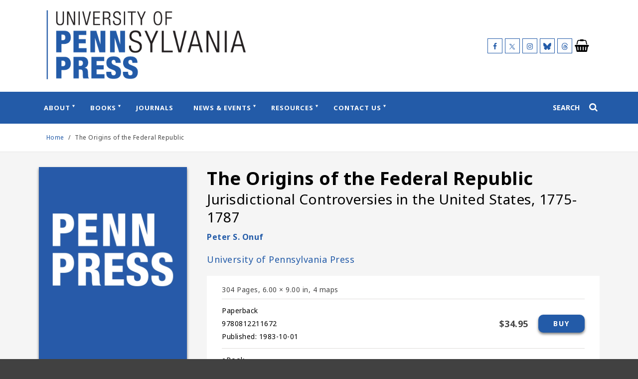

--- FILE ---
content_type: text/html; charset=UTF-8
request_url: https://www.pennpress.org/9780812211672/the-origins-of-the-federal-republic/
body_size: 11372
content:
<!doctype html>
<html lang="en-US">

<head>
    <meta charset="UTF-8">
    <meta name="viewport" content="width=device-width, initial-scale=1">
    <link rel="profile" href="https://gmpg.org/xfn/11">
    <meta name='robots' content='index, follow, max-image-preview:large, max-snippet:-1, max-video-preview:-1' />

	<!-- This site is optimized with the Yoast SEO plugin v26.5 - https://yoast.com/wordpress/plugins/seo/ -->
	<title>The Origins of the Federal Republic – Penn Press</title>
	<meta name="description" content="Historians have emphasized the founding fathers&#039; statesmanship and vision in the development of a more powerful union under the federal constitution. In The ..." />
	<link rel="canonical" href="https://www.pennpress.org/9780812211672/the-origins-of-the-federal-republic/" />
	<meta property="og:locale" content="en_US" />
	<meta property="og:type" content="article" />
	<meta property="og:title" content="The Origins of the Federal Republic – Penn Press" />
	<meta property="og:description" content="Historians have emphasized the founding fathers&#039; statesmanship and vision in the development of a more powerful union under the federal constitution. In The ..." />
	<meta property="og:url" content="https://www.pennpress.org/9780812211672/the-origins-of-the-federal-republic/" />
	<meta property="og:site_name" content="University of Pennsylvania Press" />
	<meta property="article:publisher" content="https://www.facebook.com/PennPress/" />
	<meta property="article:modified_time" content="2021-11-11T12:04:23+00:00" />
	<meta property="og:image" content="https://pennsylvania-press-us.imgix.net/missing-cover.jpg" />
	<meta property="og:image:width" content="576" />
	<meta property="og:image:height" content="200" />
	<meta property="og:image:type" content="image/png" />
	<meta name="twitter:card" content="summary_large_image" />
	<meta name="twitter:title" content="The Origins of the Federal Republic – Penn Press" />
	<meta name="twitter:image" content="https://pennsylvania-press-us.imgix.net/missing-cover.jpg" />
	<meta name="twitter:site" content="@PennPress" />
	<script type="application/ld+json" class="yoast-schema-graph">{"@context":"https://schema.org","@graph":[{"@type":"WebPage","@id":"https://www.pennpress.org/book-details/","url":"https://www.pennpress.org/book-details/","name":"Book Details - University of Pennsylvania Press","isPartOf":{"@id":"https://www.pennpress.org/#website"},"datePublished":"2021-11-09T11:08:43+00:00","dateModified":"2021-11-11T12:04:23+00:00","breadcrumb":{"@id":"https://www.pennpress.org/book-details/#breadcrumb"},"inLanguage":"en-US","potentialAction":[{"@type":"ReadAction","target":["https://www.pennpress.org/book-details/"]}]},{"@type":"BreadcrumbList","@id":"https://www.pennpress.org/book-details/#breadcrumb","itemListElement":[{"@type":"ListItem","position":1,"name":"Home","item":"https://www.pennpress.org/"},{"@type":"ListItem","position":2,"name":"Book Details"}]},{"@type":"WebSite","@id":"https://www.pennpress.org/#website","url":"https://www.pennpress.org/","name":"University of Pennsylvania Press","description":"University of Pennsylvania Press Site","publisher":{"@id":"https://www.pennpress.org/#organization"},"potentialAction":[{"@type":"SearchAction","target":{"@type":"EntryPoint","urlTemplate":"https://www.pennpress.org/?s={search_term_string}"},"query-input":{"@type":"PropertyValueSpecification","valueRequired":true,"valueName":"search_term_string"}}],"inLanguage":"en-US"},{"@type":"Organization","@id":"https://www.pennpress.org/#organization","name":"University of Pennsylvania Press","url":"https://www.pennpress.org/","logo":{"@type":"ImageObject","inLanguage":"en-US","@id":"https://www.pennpress.org/#/schema/logo/image/","url":"https://dhjhkxawhe8q4.cloudfront.net/penn-university-press/wp-content/uploads/2022/01/14140741/PPTAsset-3.png","contentUrl":"https://dhjhkxawhe8q4.cloudfront.net/penn-university-press/wp-content/uploads/2022/01/14140741/PPTAsset-3.png","width":501,"height":174,"caption":"University of Pennsylvania Press"},"image":{"@id":"https://www.pennpress.org/#/schema/logo/image/"},"sameAs":["https://www.facebook.com/PennPress/","https://x.com/PennPress"]}]}</script>
	<!-- / Yoast SEO plugin. -->


<link rel='dns-prefetch' href='//cdn.foxycart.com' />
<link rel='dns-prefetch' href='//www.youtube.com' />
<link rel='dns-prefetch' href='//player.vimeo.com' />
<link rel="alternate" type="application/rss+xml" title="University of Pennsylvania Press &raquo; Feed" href="https://www.pennpress.org/feed/" />
<link rel="alternate" type="application/rss+xml" title="University of Pennsylvania Press &raquo; Comments Feed" href="https://www.pennpress.org/comments/feed/" />
<link rel="alternate" title="oEmbed (JSON)" type="application/json+oembed" href="https://www.pennpress.org/wp-json/oembed/1.0/embed?url=https%3A%2F%2Fwww.pennpress.org%2Fbook-details%2F" />
<link rel="alternate" title="oEmbed (XML)" type="text/xml+oembed" href="https://www.pennpress.org/wp-json/oembed/1.0/embed?url=https%3A%2F%2Fwww.pennpress.org%2Fbook-details%2F&#038;format=xml" />
<style id='wp-img-auto-sizes-contain-inline-css' type='text/css'>
img:is([sizes=auto i],[sizes^="auto," i]){contain-intrinsic-size:3000px 1500px}
/*# sourceURL=wp-img-auto-sizes-contain-inline-css */
</style>
<style id='wp-emoji-styles-inline-css' type='text/css'>

	img.wp-smiley, img.emoji {
		display: inline !important;
		border: none !important;
		box-shadow: none !important;
		height: 1em !important;
		width: 1em !important;
		margin: 0 0.07em !important;
		vertical-align: -0.1em !important;
		background: none !important;
		padding: 0 !important;
	}
/*# sourceURL=wp-emoji-styles-inline-css */
</style>
<style id='wp-block-library-inline-css' type='text/css'>
:root{--wp-block-synced-color:#7a00df;--wp-block-synced-color--rgb:122,0,223;--wp-bound-block-color:var(--wp-block-synced-color);--wp-editor-canvas-background:#ddd;--wp-admin-theme-color:#007cba;--wp-admin-theme-color--rgb:0,124,186;--wp-admin-theme-color-darker-10:#006ba1;--wp-admin-theme-color-darker-10--rgb:0,107,160.5;--wp-admin-theme-color-darker-20:#005a87;--wp-admin-theme-color-darker-20--rgb:0,90,135;--wp-admin-border-width-focus:2px}@media (min-resolution:192dpi){:root{--wp-admin-border-width-focus:1.5px}}.wp-element-button{cursor:pointer}:root .has-very-light-gray-background-color{background-color:#eee}:root .has-very-dark-gray-background-color{background-color:#313131}:root .has-very-light-gray-color{color:#eee}:root .has-very-dark-gray-color{color:#313131}:root .has-vivid-green-cyan-to-vivid-cyan-blue-gradient-background{background:linear-gradient(135deg,#00d084,#0693e3)}:root .has-purple-crush-gradient-background{background:linear-gradient(135deg,#34e2e4,#4721fb 50%,#ab1dfe)}:root .has-hazy-dawn-gradient-background{background:linear-gradient(135deg,#faaca8,#dad0ec)}:root .has-subdued-olive-gradient-background{background:linear-gradient(135deg,#fafae1,#67a671)}:root .has-atomic-cream-gradient-background{background:linear-gradient(135deg,#fdd79a,#004a59)}:root .has-nightshade-gradient-background{background:linear-gradient(135deg,#330968,#31cdcf)}:root .has-midnight-gradient-background{background:linear-gradient(135deg,#020381,#2874fc)}:root{--wp--preset--font-size--normal:16px;--wp--preset--font-size--huge:42px}.has-regular-font-size{font-size:1em}.has-larger-font-size{font-size:2.625em}.has-normal-font-size{font-size:var(--wp--preset--font-size--normal)}.has-huge-font-size{font-size:var(--wp--preset--font-size--huge)}.has-text-align-center{text-align:center}.has-text-align-left{text-align:left}.has-text-align-right{text-align:right}.has-fit-text{white-space:nowrap!important}#end-resizable-editor-section{display:none}.aligncenter{clear:both}.items-justified-left{justify-content:flex-start}.items-justified-center{justify-content:center}.items-justified-right{justify-content:flex-end}.items-justified-space-between{justify-content:space-between}.screen-reader-text{border:0;clip-path:inset(50%);height:1px;margin:-1px;overflow:hidden;padding:0;position:absolute;width:1px;word-wrap:normal!important}.screen-reader-text:focus{background-color:#ddd;clip-path:none;color:#444;display:block;font-size:1em;height:auto;left:5px;line-height:normal;padding:15px 23px 14px;text-decoration:none;top:5px;width:auto;z-index:100000}html :where(.has-border-color){border-style:solid}html :where([style*=border-top-color]){border-top-style:solid}html :where([style*=border-right-color]){border-right-style:solid}html :where([style*=border-bottom-color]){border-bottom-style:solid}html :where([style*=border-left-color]){border-left-style:solid}html :where([style*=border-width]){border-style:solid}html :where([style*=border-top-width]){border-top-style:solid}html :where([style*=border-right-width]){border-right-style:solid}html :where([style*=border-bottom-width]){border-bottom-style:solid}html :where([style*=border-left-width]){border-left-style:solid}html :where(img[class*=wp-image-]){height:auto;max-width:100%}:where(figure){margin:0 0 1em}html :where(.is-position-sticky){--wp-admin--admin-bar--position-offset:var(--wp-admin--admin-bar--height,0px)}@media screen and (max-width:600px){html :where(.is-position-sticky){--wp-admin--admin-bar--position-offset:0px}}

/*# sourceURL=wp-block-library-inline-css */
</style><style id='global-styles-inline-css' type='text/css'>
:root{--wp--preset--aspect-ratio--square: 1;--wp--preset--aspect-ratio--4-3: 4/3;--wp--preset--aspect-ratio--3-4: 3/4;--wp--preset--aspect-ratio--3-2: 3/2;--wp--preset--aspect-ratio--2-3: 2/3;--wp--preset--aspect-ratio--16-9: 16/9;--wp--preset--aspect-ratio--9-16: 9/16;--wp--preset--color--black: #000000;--wp--preset--color--cyan-bluish-gray: #abb8c3;--wp--preset--color--white: #ffffff;--wp--preset--color--pale-pink: #f78da7;--wp--preset--color--vivid-red: #cf2e2e;--wp--preset--color--luminous-vivid-orange: #ff6900;--wp--preset--color--luminous-vivid-amber: #fcb900;--wp--preset--color--light-green-cyan: #7bdcb5;--wp--preset--color--vivid-green-cyan: #00d084;--wp--preset--color--pale-cyan-blue: #8ed1fc;--wp--preset--color--vivid-cyan-blue: #0693e3;--wp--preset--color--vivid-purple: #9b51e0;--wp--preset--gradient--vivid-cyan-blue-to-vivid-purple: linear-gradient(135deg,rgb(6,147,227) 0%,rgb(155,81,224) 100%);--wp--preset--gradient--light-green-cyan-to-vivid-green-cyan: linear-gradient(135deg,rgb(122,220,180) 0%,rgb(0,208,130) 100%);--wp--preset--gradient--luminous-vivid-amber-to-luminous-vivid-orange: linear-gradient(135deg,rgb(252,185,0) 0%,rgb(255,105,0) 100%);--wp--preset--gradient--luminous-vivid-orange-to-vivid-red: linear-gradient(135deg,rgb(255,105,0) 0%,rgb(207,46,46) 100%);--wp--preset--gradient--very-light-gray-to-cyan-bluish-gray: linear-gradient(135deg,rgb(238,238,238) 0%,rgb(169,184,195) 100%);--wp--preset--gradient--cool-to-warm-spectrum: linear-gradient(135deg,rgb(74,234,220) 0%,rgb(151,120,209) 20%,rgb(207,42,186) 40%,rgb(238,44,130) 60%,rgb(251,105,98) 80%,rgb(254,248,76) 100%);--wp--preset--gradient--blush-light-purple: linear-gradient(135deg,rgb(255,206,236) 0%,rgb(152,150,240) 100%);--wp--preset--gradient--blush-bordeaux: linear-gradient(135deg,rgb(254,205,165) 0%,rgb(254,45,45) 50%,rgb(107,0,62) 100%);--wp--preset--gradient--luminous-dusk: linear-gradient(135deg,rgb(255,203,112) 0%,rgb(199,81,192) 50%,rgb(65,88,208) 100%);--wp--preset--gradient--pale-ocean: linear-gradient(135deg,rgb(255,245,203) 0%,rgb(182,227,212) 50%,rgb(51,167,181) 100%);--wp--preset--gradient--electric-grass: linear-gradient(135deg,rgb(202,248,128) 0%,rgb(113,206,126) 100%);--wp--preset--gradient--midnight: linear-gradient(135deg,rgb(2,3,129) 0%,rgb(40,116,252) 100%);--wp--preset--font-size--small: 13px;--wp--preset--font-size--medium: 20px;--wp--preset--font-size--large: 36px;--wp--preset--font-size--x-large: 42px;--wp--preset--spacing--20: 0.44rem;--wp--preset--spacing--30: 0.67rem;--wp--preset--spacing--40: 1rem;--wp--preset--spacing--50: 1.5rem;--wp--preset--spacing--60: 2.25rem;--wp--preset--spacing--70: 3.38rem;--wp--preset--spacing--80: 5.06rem;--wp--preset--shadow--natural: 6px 6px 9px rgba(0, 0, 0, 0.2);--wp--preset--shadow--deep: 12px 12px 50px rgba(0, 0, 0, 0.4);--wp--preset--shadow--sharp: 6px 6px 0px rgba(0, 0, 0, 0.2);--wp--preset--shadow--outlined: 6px 6px 0px -3px rgb(255, 255, 255), 6px 6px rgb(0, 0, 0);--wp--preset--shadow--crisp: 6px 6px 0px rgb(0, 0, 0);}:where(.is-layout-flex){gap: 0.5em;}:where(.is-layout-grid){gap: 0.5em;}body .is-layout-flex{display: flex;}.is-layout-flex{flex-wrap: wrap;align-items: center;}.is-layout-flex > :is(*, div){margin: 0;}body .is-layout-grid{display: grid;}.is-layout-grid > :is(*, div){margin: 0;}:where(.wp-block-columns.is-layout-flex){gap: 2em;}:where(.wp-block-columns.is-layout-grid){gap: 2em;}:where(.wp-block-post-template.is-layout-flex){gap: 1.25em;}:where(.wp-block-post-template.is-layout-grid){gap: 1.25em;}.has-black-color{color: var(--wp--preset--color--black) !important;}.has-cyan-bluish-gray-color{color: var(--wp--preset--color--cyan-bluish-gray) !important;}.has-white-color{color: var(--wp--preset--color--white) !important;}.has-pale-pink-color{color: var(--wp--preset--color--pale-pink) !important;}.has-vivid-red-color{color: var(--wp--preset--color--vivid-red) !important;}.has-luminous-vivid-orange-color{color: var(--wp--preset--color--luminous-vivid-orange) !important;}.has-luminous-vivid-amber-color{color: var(--wp--preset--color--luminous-vivid-amber) !important;}.has-light-green-cyan-color{color: var(--wp--preset--color--light-green-cyan) !important;}.has-vivid-green-cyan-color{color: var(--wp--preset--color--vivid-green-cyan) !important;}.has-pale-cyan-blue-color{color: var(--wp--preset--color--pale-cyan-blue) !important;}.has-vivid-cyan-blue-color{color: var(--wp--preset--color--vivid-cyan-blue) !important;}.has-vivid-purple-color{color: var(--wp--preset--color--vivid-purple) !important;}.has-black-background-color{background-color: var(--wp--preset--color--black) !important;}.has-cyan-bluish-gray-background-color{background-color: var(--wp--preset--color--cyan-bluish-gray) !important;}.has-white-background-color{background-color: var(--wp--preset--color--white) !important;}.has-pale-pink-background-color{background-color: var(--wp--preset--color--pale-pink) !important;}.has-vivid-red-background-color{background-color: var(--wp--preset--color--vivid-red) !important;}.has-luminous-vivid-orange-background-color{background-color: var(--wp--preset--color--luminous-vivid-orange) !important;}.has-luminous-vivid-amber-background-color{background-color: var(--wp--preset--color--luminous-vivid-amber) !important;}.has-light-green-cyan-background-color{background-color: var(--wp--preset--color--light-green-cyan) !important;}.has-vivid-green-cyan-background-color{background-color: var(--wp--preset--color--vivid-green-cyan) !important;}.has-pale-cyan-blue-background-color{background-color: var(--wp--preset--color--pale-cyan-blue) !important;}.has-vivid-cyan-blue-background-color{background-color: var(--wp--preset--color--vivid-cyan-blue) !important;}.has-vivid-purple-background-color{background-color: var(--wp--preset--color--vivid-purple) !important;}.has-black-border-color{border-color: var(--wp--preset--color--black) !important;}.has-cyan-bluish-gray-border-color{border-color: var(--wp--preset--color--cyan-bluish-gray) !important;}.has-white-border-color{border-color: var(--wp--preset--color--white) !important;}.has-pale-pink-border-color{border-color: var(--wp--preset--color--pale-pink) !important;}.has-vivid-red-border-color{border-color: var(--wp--preset--color--vivid-red) !important;}.has-luminous-vivid-orange-border-color{border-color: var(--wp--preset--color--luminous-vivid-orange) !important;}.has-luminous-vivid-amber-border-color{border-color: var(--wp--preset--color--luminous-vivid-amber) !important;}.has-light-green-cyan-border-color{border-color: var(--wp--preset--color--light-green-cyan) !important;}.has-vivid-green-cyan-border-color{border-color: var(--wp--preset--color--vivid-green-cyan) !important;}.has-pale-cyan-blue-border-color{border-color: var(--wp--preset--color--pale-cyan-blue) !important;}.has-vivid-cyan-blue-border-color{border-color: var(--wp--preset--color--vivid-cyan-blue) !important;}.has-vivid-purple-border-color{border-color: var(--wp--preset--color--vivid-purple) !important;}.has-vivid-cyan-blue-to-vivid-purple-gradient-background{background: var(--wp--preset--gradient--vivid-cyan-blue-to-vivid-purple) !important;}.has-light-green-cyan-to-vivid-green-cyan-gradient-background{background: var(--wp--preset--gradient--light-green-cyan-to-vivid-green-cyan) !important;}.has-luminous-vivid-amber-to-luminous-vivid-orange-gradient-background{background: var(--wp--preset--gradient--luminous-vivid-amber-to-luminous-vivid-orange) !important;}.has-luminous-vivid-orange-to-vivid-red-gradient-background{background: var(--wp--preset--gradient--luminous-vivid-orange-to-vivid-red) !important;}.has-very-light-gray-to-cyan-bluish-gray-gradient-background{background: var(--wp--preset--gradient--very-light-gray-to-cyan-bluish-gray) !important;}.has-cool-to-warm-spectrum-gradient-background{background: var(--wp--preset--gradient--cool-to-warm-spectrum) !important;}.has-blush-light-purple-gradient-background{background: var(--wp--preset--gradient--blush-light-purple) !important;}.has-blush-bordeaux-gradient-background{background: var(--wp--preset--gradient--blush-bordeaux) !important;}.has-luminous-dusk-gradient-background{background: var(--wp--preset--gradient--luminous-dusk) !important;}.has-pale-ocean-gradient-background{background: var(--wp--preset--gradient--pale-ocean) !important;}.has-electric-grass-gradient-background{background: var(--wp--preset--gradient--electric-grass) !important;}.has-midnight-gradient-background{background: var(--wp--preset--gradient--midnight) !important;}.has-small-font-size{font-size: var(--wp--preset--font-size--small) !important;}.has-medium-font-size{font-size: var(--wp--preset--font-size--medium) !important;}.has-large-font-size{font-size: var(--wp--preset--font-size--large) !important;}.has-x-large-font-size{font-size: var(--wp--preset--font-size--x-large) !important;}
/*# sourceURL=global-styles-inline-css */
</style>

<style id='classic-theme-styles-inline-css' type='text/css'>
/*! This file is auto-generated */
.wp-block-button__link{color:#fff;background-color:#32373c;border-radius:9999px;box-shadow:none;text-decoration:none;padding:calc(.667em + 2px) calc(1.333em + 2px);font-size:1.125em}.wp-block-file__button{background:#32373c;color:#fff;text-decoration:none}
/*# sourceURL=/wp-includes/css/classic-themes.min.css */
</style>
<link rel='stylesheet' id='supapress-css' href='https://www.pennpress.org/wp-content/plugins/supapress/includes/css/styles.min.css?ver=2.26.9' type='text/css' media='all' />
<link rel='stylesheet' id='university-press-theme-style-css' href='https://www.pennpress.org/wp-content/themes/university_press_theme/style.css?ver=1.44.4' type='text/css' media='all' />
<link rel='stylesheet' id='child-style-css' href='https://www.pennpress.org/wp-content/themes/penn-press/style.css?ver=1768867214' type='text/css' media='all' />
<script type="text/javascript" src="https://www.pennpress.org/wp-includes/js/jquery/jquery.min.js?ver=3.7.1" id="jquery-core-js"></script>
<script type="text/javascript" src="https://www.pennpress.org/wp-includes/js/jquery/jquery-migrate.min.js?ver=3.4.1" id="jquery-migrate-js"></script>
<script type="text/javascript" id="child-scripts-js-extra">
/* <![CDATA[ */
var journalAjax = {"ajaxurl":"https://www.pennpress.org/wp-admin/admin-ajax.php"};
//# sourceURL=child-scripts-js-extra
/* ]]> */
</script>
<script type="text/javascript" src="https://www.pennpress.org/wp-content/themes/penn-press/js/app.min.js?ver=1768867214" id="child-scripts-js"></script>
<script type="text/javascript" src="https://cdn.foxycart.com/pennpressjournals/loader.js?ver=1768867214" id="foxy_loader-js-js"></script>
<script type="text/javascript" src="https://www.youtube.com/iframe_api" id="youtube-iframe-api-js"></script>
<link rel="https://api.w.org/" href="https://www.pennpress.org/wp-json/" /><link rel="alternate" title="JSON" type="application/json" href="https://www.pennpress.org/wp-json/wp/v2/pages/71" /><link rel="EditURI" type="application/rsd+xml" title="RSD" href="https://www.pennpress.org/xmlrpc.php?rsd" />
<meta name="generator" content="WordPress 6.9" />
<link rel='shortlink' href='https://www.pennpress.org/?p=71' />
    <script>
        dataLayer = [{}];
    </script>

    <!-- Global site tag (gtag.js) - Google Analytics -->
    <script async src="https://www.googletagmanager.com/gtag/js?id=G-H1270LRNL0"></script>
    <script>
        window.dataLayer = window.dataLayer || [];

        
        function gtag() {
            dataLayer.push(arguments);
        }

        gtag('js', new Date());

        gtag('config', 'G-H1270LRNL0');
    </script>


<link rel="icon" href="https://dhjhkxawhe8q4.cloudfront.net/penn-university-press/wp-content/uploads/2022/01/14140852/cropped-PennPress_512square_235ba8-32x32.png" sizes="32x32" />
<link rel="icon" href="https://dhjhkxawhe8q4.cloudfront.net/penn-university-press/wp-content/uploads/2022/01/14140852/cropped-PennPress_512square_235ba8-192x192.png" sizes="192x192" />
<link rel="apple-touch-icon" href="https://dhjhkxawhe8q4.cloudfront.net/penn-university-press/wp-content/uploads/2022/01/14140852/cropped-PennPress_512square_235ba8-180x180.png" />
<meta name="msapplication-TileImage" content="https://dhjhkxawhe8q4.cloudfront.net/penn-university-press/wp-content/uploads/2022/01/14140852/cropped-PennPress_512square_235ba8-270x270.png" />
    </head>


<body class="wp-singular page-template page-template-templates page-template-template-full-width page-template-templatestemplate-full-width-php page page-id-71 wp-custom-logo wp-theme-university_press_theme wp-child-theme-penn-press">
        <a class="skip-link" href="#content">Skip to content</a>
    
    <div id="page" class="site">
        
                        
        <header role="banner" id="masthead" class="site-header js-site-header">
           
           
            <div class="site-branding site-container">

                
        <div class="site-branding__logo">

            <a href="https://www.pennpress.org/" class="custom-logo-link" rel="home"><img width="501" height="174" src="https://dhjhkxawhe8q4.cloudfront.net/penn-university-press/wp-content/uploads/2022/01/14140741/PPTAsset-3.png" class="custom-logo" alt="University of Pennsylvania Press" decoding="async" fetchpriority="high" srcset="https://dhjhkxawhe8q4.cloudfront.net/penn-university-press/wp-content/uploads/2022/01/14140741/PPTAsset-3.png 501w, https://dhjhkxawhe8q4.cloudfront.net/penn-university-press/wp-content/uploads/2022/01/14140741/PPTAsset-3-300x104.png 300w, https://dhjhkxawhe8q4.cloudfront.net/penn-university-press/wp-content/uploads/2022/01/14140741/PPTAsset-3-350x122.png 350w, https://dhjhkxawhe8q4.cloudfront.net/penn-university-press/wp-content/uploads/2022/01/14140741/PPTAsset-3-150x52.png 150w, https://dhjhkxawhe8q4.cloudfront.net/penn-university-press/wp-content/uploads/2022/01/14140741/PPTAsset-3.png 100w, https://dhjhkxawhe8q4.cloudfront.net/penn-university-press/wp-content/uploads/2022/01/14140741/PPTAsset-3-360x125.png 360w, https://dhjhkxawhe8q4.cloudfront.net/penn-university-press/wp-content/uploads/2022/01/14140741/PPTAsset-3-400x139.png 400w, https://dhjhkxawhe8q4.cloudfront.net/penn-university-press/wp-content/uploads/2022/01/14140741/PPTAsset-3-480x167.png 480w" sizes="(max-width: 501px) 100vw, 501px" /></a>
        </div>

        <div class='site-branding__social site-header__social show-desktop'><span class='site-branding__social__icon'><a href='https://www.facebook.com/PennPress/' target='_blank' title='Follow us on Facebook' class='facebook'><span class='icon-facebook'></span></a></span><span class='site-branding__social__icon'><a href='https://twitter.com/pennpress' target='_blank' title='Follow us on X (formerly Twitter)' class='twitter'><span class='icon-twitter'></span></a></span><span class='site-branding__social__icon'><a href='https://www.instagram.com/penn_press/' target='_blank' title='Follow us on Instagram' class='instagram'><span class='icon-instagram'></span></a></span><span class='site-branding__social__icon'><a href='https://bsky.app/profile/pennpress.bsky.social' target='_blank' title='Follow us on Bluesky' class='bluesky'><span class='icon-bluesky'></span></a></span><span class='site-branding__social__icon'><a href='https://www.threads.net/@penn_press' target='_blank' title='Follow us on Threads' class='threads'><span class='icon-threads'></span></a></span></div>
    <div class='site-cart-link site-cart-link--cart site-header__cart show-desktop'><a href='https://indiepubs.com/cart' target='' title='' aria-label="University of Pennsylvania Press Cart Link" style="pointer-events:none;"><span class='icon-shopping-basket'></span></a></div>


            </div>

            
        <div class="site-header__mobile-tools show-mobile">
            <div class="menu-trigger js-menu-trigger hamburger js-hamburger hamburger--spin js-hamburger" tabindex="0">
                <div class="hamburger-box">
                    <div class="hamburger-inner"></div>
                </div>
            </div>
            
    <div class='site-cart-link site-cart-link--cart site-header__cart'><a href='https://indiepubs.com/cart' target='' title='' aria-label="University of Pennsylvania Press Cart Link" style="pointer-events:none;"><span class='icon-shopping-basket'></span></a></div>


                            <div class="search-trigger" id="search-trigger-mobile" tabindex="0">
                    <span class="icon-search"></span>
                </div>
                    </div>

        
        <div class="site-navigation js-site-navigation site-navigation--w-fixed-nav-logo">
            <div class="site-container site-navigation__container">

                
        <nav class="main-navigation js-main-navigation" role="navigation"
             aria-label="main menu: press escape to close the menu">
            <div class="menu-main-menu-container"><ul id="primary-menu" class="menu"><li class="site-navigation__fixed-nav-logo"><a href="https://www.pennpress.org" role="link"><img src="https://dhjhkxawhe8q4.cloudfront.net/penn-university-press/wp-content/uploads/2022/01/14141556/e4a6f1e2-5912-11ec-b6d5-525400a0165e.png" alt="University of Pennsylvania Press"></a></li><li id="menu-item-82" class="menu-item menu-item-type-post_type menu-item-object-page menu-item-has-children menu-item-82"><a href="https://www.pennpress.org/about/" aria-haspopup="true" aria-expanded="false">About</a>
<ul class="sub-menu">
	<li id="menu-item-2745" class="menu-item menu-item-type-custom menu-item-object-custom menu-item-has-children menu-item-2745"><a href="#" aria-haspopup="true" aria-expanded="false">Column</a>
	<ul class="sub-menu">
		<li id="menu-item-2746" class="menu-item menu-item-type-post_type menu-item-object-page menu-item-2746"><a href="https://www.pennpress.org/about/">Mission &#038; History</a></li>
		<li id="menu-item-2718" class="menu-item menu-item-type-post_type menu-item-object-page menu-item-2718"><a href="https://www.pennpress.org/support-penn-press/">Support Penn Press</a></li>
	</ul>
</li>
	<li id="menu-item-2719" class="menu-item menu-item-type-custom menu-item-object-custom menu-item-has-children menu-item-2719"><a href="#" aria-haspopup="true" aria-expanded="false">Column</a>
	<ul class="sub-menu">
		<li id="menu-item-2687" class="menu-item menu-item-type-post_type menu-item-object-page menu-item-2687"><a href="https://www.pennpress.org/penn-press-catalogs/">Penn Press Catalogs</a></li>
		<li id="menu-item-2717" class="menu-item menu-item-type-post_type menu-item-object-page menu-item-2717"><a href="https://www.pennpress.org/order/">Ordering Information</a></li>
		<li id="menu-item-4088" class="menu-item menu-item-type-post_type menu-item-object-page menu-item-4088"><a href="https://www.pennpress.org/about/publication-ethics/">Publication Ethics</a></li>
	</ul>
</li>
	<li id="menu-item-2842" class="menu-item menu-item-type-custom menu-item-object-custom menu-item-has-children menu-item-2842"><a href="#" aria-haspopup="true" aria-expanded="false">Column</a>
	<ul class="sub-menu">
		<li id="menu-item-2841" class="menu-item menu-item-type-post_type menu-item-object-page menu-item-2841"><a href="https://www.pennpress.org/prizes-awards/">Prizes &#038; Awards</a></li>
		<li id="menu-item-3247" class="menu-item menu-item-type-post_type menu-item-object-page menu-item-3247"><a href="https://www.pennpress.org/subscribe/">Subscribe to Our Mailing List</a></li>
	</ul>
</li>
</ul>
</li>
<li id="menu-item-162" class="menu-item menu-item-type-custom menu-item-object-custom menu-item-has-children menu-item-162"><a href="#" aria-haspopup="true" aria-expanded="false">Books</a>
<ul class="sub-menu">
	<li id="menu-item-163" class="menu-item menu-item-type-custom menu-item-object-custom menu-item-has-children menu-item-163"><a href="#" aria-haspopup="true" aria-expanded="false">Column</a>
	<ul class="sub-menu">
		<li id="menu-item-164" class="menu-item menu-item-type-post_type menu-item-object-page menu-item-164"><a href="https://www.pennpress.org/search-result-list/">All Titles</a></li>
		<li id="menu-item-2686" class="menu-item menu-item-type-post_type menu-item-object-page menu-item-2686"><a href="https://www.pennpress.org/books-by-penn-authors/">Books by Penn Authors</a></li>
		<li id="menu-item-3581" class="menu-item menu-item-type-post_type menu-item-object-page menu-item-3581"><a href="https://www.pennpress.org/franklins-faves/">Franklin’s Faves: 75% Off!</a></li>
	</ul>
</li>
	<li id="menu-item-1955" class="menu-item menu-item-type-custom menu-item-object-custom menu-item-has-children menu-item-1955"><a href="#" aria-haspopup="true" aria-expanded="false">Column</a>
	<ul class="sub-menu">
		<li id="menu-item-159" class="menu-item menu-item-type-post_type menu-item-object-page menu-item-159"><a href="https://www.pennpress.org/subjects/">Subjects</a></li>
		<li id="menu-item-158" class="menu-item menu-item-type-post_type menu-item-object-page menu-item-158"><a href="https://www.pennpress.org/series/">Series</a></li>
		<li id="menu-item-1953" class="menu-item menu-item-type-post_type menu-item-object-page menu-item-1953"><a href="https://www.pennpress.org/imprints/">Imprints</a></li>
	</ul>
</li>
	<li id="menu-item-2698" class="menu-item menu-item-type-custom menu-item-object-custom menu-item-has-children menu-item-2698"><a href="#" aria-haspopup="true" aria-expanded="false">Column</a>
	<ul class="sub-menu">
		<li id="menu-item-4150" class="menu-item menu-item-type-post_type menu-item-object-page menu-item-4150"><a href="https://www.pennpress.org/wharton-school-press/">Wharton School Press</a></li>
		<li id="menu-item-4149" class="menu-item menu-item-type-post_type menu-item-object-page menu-item-4149"><a href="https://www.pennpress.org/aps-press/">The APS Press</a></li>
	</ul>
</li>
</ul>
</li>
<li id="menu-item-2688" class="menu-item menu-item-type-custom menu-item-object-custom menu-item-2688"><a href="https://www.pennpress.org/journals/journal">Journals</a></li>
<li id="menu-item-160" class="menu-item menu-item-type-custom menu-item-object-custom menu-item-has-children menu-item-160"><a href="#" aria-haspopup="true" aria-expanded="false">News &#038; Events</a>
<ul class="sub-menu">
	<li id="menu-item-161" class="menu-item menu-item-type-custom menu-item-object-custom menu-item-has-children menu-item-161"><a href="#" aria-haspopup="true" aria-expanded="false">Column</a>
	<ul class="sub-menu">
		<li id="menu-item-92" class="menu-item menu-item-type-post_type menu-item-object-page menu-item-92"><a href="https://www.pennpress.org/blog/">Blog</a></li>
		<li id="menu-item-85" class="menu-item menu-item-type-custom menu-item-object-custom menu-item-85"><a href="/events">Events</a></li>
	</ul>
</li>
</ul>
</li>
<li id="menu-item-2689" class="menu-item menu-item-type-custom menu-item-object-custom menu-item-has-children menu-item-2689"><a href="#" aria-haspopup="true" aria-expanded="false">Resources</a>
<ul class="sub-menu">
	<li id="menu-item-2696" class="menu-item menu-item-type-custom menu-item-object-custom menu-item-has-children menu-item-2696"><a href="#" aria-haspopup="true" aria-expanded="false">Column</a>
	<ul class="sub-menu">
		<li id="menu-item-2691" class="menu-item menu-item-type-post_type menu-item-object-page menu-item-2691"><a href="https://www.pennpress.org/about/for-instructors/">For Instructors</a></li>
		<li id="menu-item-2692" class="menu-item menu-item-type-post_type menu-item-object-page menu-item-2692"><a href="https://www.pennpress.org/about/for-authors/">For Authors</a></li>
	</ul>
</li>
	<li id="menu-item-2697" class="menu-item menu-item-type-custom menu-item-object-custom menu-item-has-children menu-item-2697"><a href="#" aria-haspopup="true" aria-expanded="false">Column</a>
	<ul class="sub-menu">
		<li id="menu-item-2690" class="menu-item menu-item-type-post_type menu-item-object-page menu-item-2690"><a href="https://www.pennpress.org/about/for-librarians/">For Librarians</a></li>
		<li id="menu-item-2693" class="menu-item menu-item-type-post_type menu-item-object-page menu-item-2693"><a href="https://www.pennpress.org/about/for-media/">For Media</a></li>
	</ul>
</li>
</ul>
</li>
<li id="menu-item-2694" class="menu-item menu-item-type-post_type menu-item-object-page menu-item-has-children menu-item-2694"><a href="https://www.pennpress.org/contact-us/" aria-haspopup="true" aria-expanded="false">Contact Us</a>
<ul class="sub-menu">
	<li id="menu-item-2715" class="menu-item menu-item-type-custom menu-item-object-custom menu-item-has-children menu-item-2715"><a href="#" aria-haspopup="true" aria-expanded="false">Column</a>
	<ul class="sub-menu">
		<li id="menu-item-2747" class="menu-item menu-item-type-post_type menu-item-object-page menu-item-2747"><a href="https://www.pennpress.org/contact-us/">Contact &#038; Help</a></li>
		<li id="menu-item-2709" class="menu-item menu-item-type-post_type menu-item-object-page menu-item-2709"><a href="https://www.pennpress.org/contact-us/acquisitions-department/">Acquisitions Department</a></li>
		<li id="menu-item-2711" class="menu-item menu-item-type-post_type menu-item-object-page menu-item-2711"><a href="https://www.pennpress.org/contact-us/editing-design-production-department/">Editing, Design, &#038; Production Department</a></li>
	</ul>
</li>
	<li id="menu-item-2716" class="menu-item menu-item-type-custom menu-item-object-custom menu-item-has-children menu-item-2716"><a href="#" aria-haspopup="true" aria-expanded="false">Column</a>
	<ul class="sub-menu">
		<li id="menu-item-2713" class="menu-item menu-item-type-post_type menu-item-object-page menu-item-2713"><a href="https://www.pennpress.org/contact-us/marketing-department/">Marketing Department</a></li>
		<li id="menu-item-2712" class="menu-item menu-item-type-post_type menu-item-object-page menu-item-2712"><a href="https://www.pennpress.org/contact-us/journals-division/">Journals Division</a></li>
		<li id="menu-item-2710" class="menu-item menu-item-type-post_type menu-item-object-page menu-item-2710"><a href="https://www.pennpress.org/contact-us/business-administration/">Business &#038; Administration</a></li>
		<li id="menu-item-4766" class="menu-item menu-item-type-post_type menu-item-object-page menu-item-4766"><a href="https://www.pennpress.org/customer-service/">Customer Service</a></li>
	</ul>
</li>
	<li id="menu-item-2714" class="menu-item menu-item-type-custom menu-item-object-custom menu-item-has-children menu-item-2714"><a href="#" aria-haspopup="true" aria-expanded="false">Column</a>
	<ul class="sub-menu">
		<li id="menu-item-2707" class="menu-item menu-item-type-post_type menu-item-object-page menu-item-2707"><a href="https://www.pennpress.org/about/desk-exam-copies/">Desk &#038; Exam Copies</a></li>
		<li id="menu-item-5880" class="menu-item menu-item-type-post_type menu-item-object-page menu-item-5880"><a href="https://www.pennpress.org/about/for-media/">Review Copies &#038; Publicity</a></li>
		<li id="menu-item-2708" class="menu-item menu-item-type-post_type menu-item-object-page menu-item-2708"><a href="https://www.pennpress.org/about/rights-permissions/">Rights &#038; Permissions</a></li>
		<li id="menu-item-2817" class="menu-item menu-item-type-post_type menu-item-object-page menu-item-2817"><a href="https://www.pennpress.org/order/sales-representation/">Sales Representation</a></li>
	</ul>
</li>
</ul>
</li>
</ul></div>        </nav>

                        
        <button class="icon-close show-mobile js-menu-close" id="menu-close" aria-labelledby="menu-close">
            Close Menu        </button>

                        
        <button class="search-trigger show-desktop"
                aria-label="Search Trigger"
                aria-labelledby="search-trigger-desktop"
                id="search-trigger-desktop">
            <span>SEARCH</span>
            <span class="icon-search"></span>
        </button>

        
            </div>
        </div>

        
                    <div class="header-site-search js-header-site-search">
                <aside class="widget widget_supapress_search">
    <div class="site-container">

        
        <form role="search" method="get" class="search-form" action="https://www.pennpress.org/search-result/">
            <input class="search-field" placeholder="Search"
                id="search-input"
                value="" name="keyword"
                title="Search:"
                type="search"
                autocomplete="keyword" />
            <label class="search-form__submit">
                <span class="search-form__submit__icon icon-search"></span>
                <input class="search-submit screen-reader-text" value="Search" type="submit">
            </label>
        </form>
        <button class="close-btn" id="search-close" aria-label="Close">
            <svg width="30" height="30" viewBox="0 0 24 24" fill="none" xmlns="http://www.w3.org/2000/svg" aria-hidden="true">
                <line x1="6" y1="6" x2="18" y2="18" stroke="currentColor" stroke-width="2" stroke-linecap="round" />
                <line x1="6" y1="18" x2="18" y2="6" stroke="currentColor" stroke-width="2" stroke-linecap="round" />
            </svg>
        </button>
    </div>
</aside>                <div class="predictive-container js-predictive-container" style="display:none">
                    <div class="site-container">
                        <div class="predictive-list">
                            <h3>Books</h3>
                            <ul class="js-predictive-list predictive-list__inner" data-type="Products"></ul>
                        </div>
                        <div class="predictive-list">
                            <h3>Authors</h3>
                            <ul class="js-predictive-list predictive-list__inner" data-type="Contributors"></ul>
                        </div>
                                    <div class="predictive-list">
                <h3>On The Site</h3>
                <ul class="js-predictive-list predictive-list__inner" data-type="Content"></ul>
            </div>
                            </div>
                </div>
            </div>
        
                </header>

        
        <div id="content" class="site-content">
            
    <main id="main" class="site-full-width">

        <div class="supapress" data-widget-params="{&quot;include_price&quot;:1}" data-ajax-url="https://www.pennpress.org/wp-admin/admin-ajax.php"><div id="product-details-168" class="product-details">

    <div class="book-wrapper">

        <div class="book-wrapper__top-section">
            <div class="book-wrapper__top-section--breadcrumbs-social site-container">
                        <ul class='book-wrapper__breadcrumbs'>
            <li>
                <a href='/' title='Back to homepage'>Home</a>
            </li>
                        <li>The Origins of the Federal Republic</li>
        </ul>
                </div>

            
            <div class="book-wrapper__top-section--container site-container">
                <div class="book-wrapper__top-section--image">
                        <picture class='sp__the-cover'   >

        
                <source media='(min-width: 720px)'
                        data-srcset='https://pennsylvania-press-us.imgix.net/missing-cover.jpg?dpr=1&q=100 1x, https://pennsylvania-press-us.imgix.net/missing-cover.jpg?dpr=2&q=100 2x, https://pennsylvania-press-us.imgix.net/missing-cover.jpg?dpr=3&q=100 3x, '
                />

            
                <source media='(min-width: 480px)'
                        data-srcset='https://pennsylvania-press-us.imgix.net/missing-cover.jpg?dpr=1&q=100 1x, https://pennsylvania-press-us.imgix.net/missing-cover.jpg?dpr=2&q=100 2x, https://pennsylvania-press-us.imgix.net/missing-cover.jpg?dpr=3&q=100 3x, '
                />

            
                <source media='(min-width: 300px)'
                        data-srcset='https://pennsylvania-press-us.imgix.net/missing-cover.jpg?dpr=1&q=100 1x, https://pennsylvania-press-us.imgix.net/missing-cover.jpg?dpr=2&q=100 2x, https://pennsylvania-press-us.imgix.net/missing-cover.jpg?dpr=3&q=100 3x, '
                />

            
                <img decoding="async"
                        src="https://www.pennpress.org/wp-content/themes/university_press_theme/img/lazy-load-image.jpg"
                        data-src="https://pennsylvania-press-us.imgix.net/missing-cover.jpg"
                    alt='The Origins of the Federal Republic' data-baseline-images='image' title='The Origins of the Federal Republic'                         class="lazyload" tabindex="0"
                />

            
    </picture>

                                <li class="google-link" style="display:none" data-isbn="9780812211672">
            <script type="text/javascript" src="//books.google.com/books/previewlib.js"></script>
            <script type="text/javascript">
                GBS_insertPreviewButtonLink('ISBN:9780812211672');
            </script>
        </li>
        <a href="https://www.pennpress.org/about/desk-exam-copies/" target="_self" class="book__cta">Request Desk/Exam Copy</a>

        <a href="https://pennsylvania-press-us.imgix.net/missing-cover.jpg" class="cover--image" target="_blank">Download Cover Image</a>
    



                </div>

                <div class="book-wrapper__top-section--details">
                    

            <h1>The Origins of the Federal Republic</h1>
        <h2>Jurisdictional Controversies in the United States, 1775-1787</h2><p class='sp__the-author'> <a href="https://www.pennpress.org/author/peter-s-onuf" class="sp__author-link">Peter S. Onuf</a></p>
<a href="https://www.pennpress.org/search-result/?imprint=university-of-pennsylvania-press">University of Pennsylvania Press</a>                    <div class="book-wrapper__buy-section">
                        <p class='sp__details'><span class="sp__the-pages">304 Pages</span>, <span class="sp__the-trim-size">6.00 &#215 9.00 in</span>, 4 maps</p>
        <div class='sp__buy-format'>
            <ul>
                
        <li class='sp__format'>Paperback</li>

                    
        <li class='sp__isbn13'>9780812211672</li>

                    
        <li class='sp__published'>Published: 1983-10-01</li>

                </ul>

                            
        <p class='sp__price'>&#36;34.95</p>

                                        <a href='https://add-to-cart-2.supadu.com/add-to-cart?isbn=9780812211672&client=indiepubs-university-of-pennsylvania-press-inc' title='Paperback' class='buy-button' target='_blank'>
                BUY            </a>
                    
        </div>

        <div class='sp__buy-format'>
            <ul>
                
        <li class='sp__format'>eBook</li>

                    
        <li class='sp__isbn13'>9780812200386</li>

                    
        <li class='sp__published'>Published: 2010-08-03</li>

                </ul>

                            
        <p class='sp__price'>&#36;34.95</p>

                                        <a href='https://add-to-cart-2.supadu.com/add-to-cart?isbn=9780812200386&client=indiepubs-university-of-pennsylvania-press-inc' title='eBook' class='buy-button' target='_blank'>
                BUY            </a>
                                    <div class="ebook-txt"><p>To learn more about how to buy &amp; access ebooks, please visit our <a href="https://www.pennpress.org/customer-service/a-guide-to-our-shopping-cart/#ebooks" target="_blank" rel="noopener">Shopping Cart Guide</a></p>
</div>
            
        </div>
                            <div class="sp__other-retailers">
                                <p>Customers outside of the Americas can buy books from our overseas distributor:</p>
                                <ul>
                                                                            <li><a class="retail-link site-cta-button" title="MNG Bookshop" href="https://mngbookshop.co.uk/9780812211672/the-origins-of-the-federal-republic/" target="_blank">MNG Bookshop</a>
                                        </li>
                                                                    </ul>
                            </div>
                                            </div>
                </div>
            </div>
        </div>

        
            <div class="book-wrapper__information site-container js-responsive-tabs">
                <ul class="tabs">
                                                                        <li class="tabs__item tabs__item--description">
                                <a class="tabs__link" href="#tab-1">
                                    Description                                </a>
                            </li>
                                                                                                                                            <li class="tabs__item tabs__item--authors">
                                <a class="tabs__link" href="#tab-3">Authors</a>
                            </li>
                                                                                                <li class="tabs__item tabs__item--reviews">
                                <a class="tabs__link" href="#tab-4">Praise</a>
                            </li>
                                                                                                                                                                                                                                                                                                                </ul>
                                                            <div id="tab-1" class="tabs__panel tabs__panel--description" style="display: none">
                            <div class="tabs__content">
                                Historians have emphasized the founding fathers' statesmanship and vision in the development of a more powerful union under the federal constitution. In <em>The Origins of the Federal Republic</em>, Peter S. Onuf clarifies the founders' achievement by demonstrating with case studies of New York, Pennsylvania, Vermont, and Virginia that territorial confrontations among the former colonies played a crucial role in shaping early concepts of statehood and union and provided the true basis of the American federalist system.                            </div>
                        </div>
                                                                                                                    <div id="tab-3" class="tabs__panel tabs__panel--authors" style="display: none">
                            <div class="tabs__content">
                                <p>Peter S. Onuf is the Thomas Jefferson Memorial Foundation Professor of History, University of Virginia. He is the author of Jefferson's Empire: The Language of American Nationhood and coeditor of Sally Hemings and Thomas Jefferson: History, Memory, and Civic Culture.</p>                            </div>
                        </div>
                                                                                <div id="tab-4" class="tabs__panel tabs__panel--reviews" style="display: none">
                            <div class="tabs__content">
                                		<blockquote>
		    "Conceptually sophisticated and immensely illuminating."<cite>—<i>Journal of American History</i></cite>        </blockquote>
    		<blockquote>
		    "He shows a mastery of the sources: primary, secondary, and, most impressively, documentary histories."<cite>—<i>William and Mary Quarterly</i></cite>        </blockquote>
    		<blockquote>
		    "An important explanation of why the Union was unstable during the early nineteenth century."<cite>—<i>Reviews in American History</i></cite>        </blockquote>
                                </div>
                        </div>
                                                                                                                                                                                                                                    </div>

        
            </div>

</div></div>

    </main><!-- #main -->


</div><!-- #content -->



        <footer id="colophon" class="site-footer" role="contentinfo">

            <div class="site-container">

                
        <div class="site-footer__nav">
            <div class='site-branding__social site-footer__social'><span class='site-branding__social__icon'><a href='https://www.facebook.com/PennPress/' target='_blank' title='Follow us on Facebook' class='facebook'><span class='icon-facebook'></span></a></span><span class='site-branding__social__icon'><a href='https://twitter.com/pennpress' target='_blank' title='Follow us on X (formerly Twitter)' class='twitter'><span class='icon-twitter'></span></a></span><span class='site-branding__social__icon'><a href='https://www.instagram.com/penn_press/' target='_blank' title='Follow us on Instagram' class='instagram'><span class='icon-instagram'></span></a></span><span class='site-branding__social__icon'><a href='https://bsky.app/profile/pennpress.bsky.social' target='_blank' title='Follow us on Bluesky' class='bluesky'><span class='icon-bluesky'></span></a></span><span class='site-branding__social__icon'><a href='https://www.threads.net/@penn_press' target='_blank' title='Follow us on Threads' class='threads'><span class='icon-threads'></span></a></span></div>                            <nav class="footer-navigation" role="navigation" aria-label="footer menu">
                    <div class="menu-footer-menu-container"><ul id="footer-menu" class="menu"><li id="menu-item-106" class="menu-item menu-item-type-custom menu-item-object-custom menu-item-has-children menu-item-106"><a href="#" aria-haspopup="true" aria-expanded="false">Columns</a>
<ul class="sub-menu">
	<li id="menu-item-107" class="menu-item menu-item-type-post_type menu-item-object-page menu-item-home menu-item-107"><a href="https://www.pennpress.org/">Home</a></li>
	<li id="menu-item-2702" class="menu-item menu-item-type-post_type menu-item-object-page menu-item-2702"><a href="https://www.pennpress.org/contact-us/">Contact &#038; Help</a></li>
</ul>
</li>
<li id="menu-item-113" class="menu-item menu-item-type-custom menu-item-object-custom menu-item-has-children menu-item-113"><a href="#" aria-haspopup="true" aria-expanded="false">Columns</a>
<ul class="sub-menu">
	<li id="menu-item-110" class="menu-item menu-item-type-post_type menu-item-object-page menu-item-110"><a href="https://www.pennpress.org/about/">About Penn Press</a></li>
	<li id="menu-item-2706" class="menu-item menu-item-type-post_type menu-item-object-page menu-item-2706"><a href="https://www.pennpress.org/support-penn-press/">Support Penn Press</a></li>
</ul>
</li>
<li id="menu-item-109" class="menu-item menu-item-type-custom menu-item-object-custom menu-item-has-children menu-item-109"><a href="#" aria-haspopup="true" aria-expanded="false">Columns</a>
<ul class="sub-menu">
	<li id="menu-item-4768" class="menu-item menu-item-type-post_type menu-item-object-page menu-item-4768"><a href="https://www.pennpress.org/customer-service/">Customer Service</a></li>
	<li id="menu-item-2704" class="menu-item menu-item-type-post_type menu-item-object-page menu-item-2704"><a href="https://www.pennpress.org/site-use-and-privacy-policy/">Site Use &#038; Privacy Policy</a></li>
</ul>
</li>
<li id="menu-item-3275" class="menu-item menu-item-type-custom menu-item-object-custom menu-item-has-children menu-item-3275"><a href="#" aria-haspopup="true" aria-expanded="false">Columns</a>
<ul class="sub-menu">
	<li id="menu-item-3276" class="menu-item menu-item-type-custom menu-item-object-custom menu-item-3276"><a href="https://accessibility.web-resources.upenn.edu/get-help">Report Accessibility Issues &#038; Get Help</a></li>
</ul>
</li>
</ul></div>                </nav>
                    </div>

        
        <p class="site-footer__copy-right">
            © 2026 University of Pennsylvania Press. All Rights Reserved.        </p>

        
                    <p class="site-footer__address">
                <em>Advancing knowledge, fostering collaboration, informing the future</em><br />
<br />
3819 Chestnut Street, Suite 300, Philadelphia, PA 19104-3171<br />
<br />
            </p>
        

        
        <p class="site-footer__credit-link">Powered by <a href="https://www.supadu.com" target="_blank">Supadu</a></p>

        
            </div>

        </footer>

        
</div><!-- #page -->

<script type="speculationrules">
{"prefetch":[{"source":"document","where":{"and":[{"href_matches":"/*"},{"not":{"href_matches":["/wp-*.php","/wp-admin/*","/wp-content/uploads/*","/wp-content/*","/wp-content/plugins/*","/wp-content/themes/penn-press/*","/wp-content/themes/university_press_theme/*","/*\\?(.+)"]}},{"not":{"selector_matches":"a[rel~=\"nofollow\"]"}},{"not":{"selector_matches":".no-prefetch, .no-prefetch a"}}]},"eagerness":"conservative"}]}
</script>
<script type="text/javascript" id="university-press-theme-script-js-extra">
/* <![CDATA[ */
var universityPressThemeSettings = {"wordpressAjaxUrl":"https://www.pennpress.org/wp-admin/admin-ajax.php","site_url":"https://www.pennpress.org","default_search_page_id":"95","default_search_page_slug":"https://www.pennpress.org/search-result/","predictive_book_url_pattern":"/%isbn13%/%title%","predictive_books_no_results":"No results found","predictive_books_header":"Books","predictive_author_header":"Authors","predictive_content_header":"On The Site","predictive_enable_journals":"","predictive_journals_header":"Journals","predictive_results_amount":"3","predictive_cta_copy":"View All results","search_mobile_open_text":"OPEN +","search_mobile_close_text":"CLOSE -","fixed_header_breakpoint":"960","upt_mobile_breakpoint":"720","az_dropdown_desktop_offset":"100","az_dropdown_mobile_offset":"150","show_google_preview_label":"Preview This Book"};
//# sourceURL=university-press-theme-script-js-extra
/* ]]> */
</script>
<script type="text/javascript" src="https://www.pennpress.org/wp-content/themes/university_press_theme/js/all.min.js?ver=1.44.4" id="university-press-theme-script-js"></script>
<script type="text/javascript" src="https://player.vimeo.com/api/player.js" id="vimeo-player-js"></script>
<script type="text/javascript" src="https://www.pennpress.org/wp-content/plugins/supapress/includes/js/scripts.min.js?ver=2.26.9" id="supapress-js"></script>
<script id="wp-emoji-settings" type="application/json">
{"baseUrl":"https://s.w.org/images/core/emoji/17.0.2/72x72/","ext":".png","svgUrl":"https://s.w.org/images/core/emoji/17.0.2/svg/","svgExt":".svg","source":{"concatemoji":"https://www.pennpress.org/wp-includes/js/wp-emoji-release.min.js?ver=6.9"}}
</script>
<script type="module">
/* <![CDATA[ */
/*! This file is auto-generated */
const a=JSON.parse(document.getElementById("wp-emoji-settings").textContent),o=(window._wpemojiSettings=a,"wpEmojiSettingsSupports"),s=["flag","emoji"];function i(e){try{var t={supportTests:e,timestamp:(new Date).valueOf()};sessionStorage.setItem(o,JSON.stringify(t))}catch(e){}}function c(e,t,n){e.clearRect(0,0,e.canvas.width,e.canvas.height),e.fillText(t,0,0);t=new Uint32Array(e.getImageData(0,0,e.canvas.width,e.canvas.height).data);e.clearRect(0,0,e.canvas.width,e.canvas.height),e.fillText(n,0,0);const a=new Uint32Array(e.getImageData(0,0,e.canvas.width,e.canvas.height).data);return t.every((e,t)=>e===a[t])}function p(e,t){e.clearRect(0,0,e.canvas.width,e.canvas.height),e.fillText(t,0,0);var n=e.getImageData(16,16,1,1);for(let e=0;e<n.data.length;e++)if(0!==n.data[e])return!1;return!0}function u(e,t,n,a){switch(t){case"flag":return n(e,"\ud83c\udff3\ufe0f\u200d\u26a7\ufe0f","\ud83c\udff3\ufe0f\u200b\u26a7\ufe0f")?!1:!n(e,"\ud83c\udde8\ud83c\uddf6","\ud83c\udde8\u200b\ud83c\uddf6")&&!n(e,"\ud83c\udff4\udb40\udc67\udb40\udc62\udb40\udc65\udb40\udc6e\udb40\udc67\udb40\udc7f","\ud83c\udff4\u200b\udb40\udc67\u200b\udb40\udc62\u200b\udb40\udc65\u200b\udb40\udc6e\u200b\udb40\udc67\u200b\udb40\udc7f");case"emoji":return!a(e,"\ud83e\u1fac8")}return!1}function f(e,t,n,a){let r;const o=(r="undefined"!=typeof WorkerGlobalScope&&self instanceof WorkerGlobalScope?new OffscreenCanvas(300,150):document.createElement("canvas")).getContext("2d",{willReadFrequently:!0}),s=(o.textBaseline="top",o.font="600 32px Arial",{});return e.forEach(e=>{s[e]=t(o,e,n,a)}),s}function r(e){var t=document.createElement("script");t.src=e,t.defer=!0,document.head.appendChild(t)}a.supports={everything:!0,everythingExceptFlag:!0},new Promise(t=>{let n=function(){try{var e=JSON.parse(sessionStorage.getItem(o));if("object"==typeof e&&"number"==typeof e.timestamp&&(new Date).valueOf()<e.timestamp+604800&&"object"==typeof e.supportTests)return e.supportTests}catch(e){}return null}();if(!n){if("undefined"!=typeof Worker&&"undefined"!=typeof OffscreenCanvas&&"undefined"!=typeof URL&&URL.createObjectURL&&"undefined"!=typeof Blob)try{var e="postMessage("+f.toString()+"("+[JSON.stringify(s),u.toString(),c.toString(),p.toString()].join(",")+"));",a=new Blob([e],{type:"text/javascript"});const r=new Worker(URL.createObjectURL(a),{name:"wpTestEmojiSupports"});return void(r.onmessage=e=>{i(n=e.data),r.terminate(),t(n)})}catch(e){}i(n=f(s,u,c,p))}t(n)}).then(e=>{for(const n in e)a.supports[n]=e[n],a.supports.everything=a.supports.everything&&a.supports[n],"flag"!==n&&(a.supports.everythingExceptFlag=a.supports.everythingExceptFlag&&a.supports[n]);var t;a.supports.everythingExceptFlag=a.supports.everythingExceptFlag&&!a.supports.flag,a.supports.everything||((t=a.source||{}).concatemoji?r(t.concatemoji):t.wpemoji&&t.twemoji&&(r(t.twemoji),r(t.wpemoji)))});
//# sourceURL=https://www.pennpress.org/wp-includes/js/wp-emoji-loader.min.js
/* ]]> */
</script>
    <style>
            </style>

    <script>
        document.addEventListener("DOMContentLoaded", function(event) {
                    });
    </script>


    
    <style>
            </style>


    <script>
        var accordions_active = null;
        var accordions_tabs_active = null;
    </script>


    


</body>
</html>


--- FILE ---
content_type: text/css; charset=UTF-8
request_url: https://www.pennpress.org/wp-content/themes/university_press_theme/style.css?ver=1.44.4
body_size: 17273
content:
@charset "UTF-8";/*!
Theme Name: University Press Theme
Description: Base theme for the University Press sites
Version: 1.44.4
Author: Supadu
Author URI: https://www.supadu.com/
Text Domain: university-press-theme
*//*! normalize.css v3.0.2 | MIT License | git.io/normalize */@import url(https://fonts.googleapis.com/css?family=Poppins:300,300i,500,500i);html{-ms-text-size-adjust:100%;-webkit-text-size-adjust:100%}body{margin:0}article,aside,details,figcaption,figure,footer,header,main,menu,nav,section,summary{display:block}audio,canvas,progress,video{display:inline-block;vertical-align:baseline}audio:not([controls]){display:none;height:0}[hidden],template{display:none}a{background-color:transparent;color:inherit;text-decoration:none}abbr[title]{border-bottom:1px dotted}b,strong{font-weight:700}dfn{font-style:italic}h1{font-size:2em;margin:.67em 0}mark{background:#ff0;color:#000}small{font-size:80%}sub,sup{font-size:75%;line-height:0;position:relative;vertical-align:baseline}sup{top:-.5em}sub{bottom:-.25em}img{border:0}svg:not(:root){overflow:hidden}figure{margin:1em 40px}hr{-webkit-box-sizing:content-box;box-sizing:content-box;height:0}pre{overflow:auto}code,kbd,pre,samp{font-size:1em}button,input,optgroup,select,textarea{color:inherit;font:inherit;margin:0}button{overflow:visible}button,select{text-transform:none}button,html input[type=button],input[type=reset],input[type=submit]{cursor:pointer}button[disabled],html input[disabled]{cursor:default}button::-moz-focus-inner,input::-moz-focus-inner{border:0;padding:0}input{line-height:normal}input[type=checkbox],input[type=radio]{-webkit-box-sizing:border-box;box-sizing:border-box;padding:0}input[type=number]::-webkit-inner-spin-button,input[type=number]::-webkit-outer-spin-button{height:auto}input[type=search]{-webkit-box-sizing:content-box;box-sizing:content-box}input[type=search]::-webkit-search-cancel-button,input[type=search]::-webkit-search-decoration{-webkit-appearance:none}fieldset{border:1px solid silver;margin:0 2px;padding:.35em .625em .75em}legend{border:0;padding:0}textarea{overflow:auto}optgroup{font-weight:700}table{border-collapse:collapse;border-spacing:0}td,th{padding:0}.video-embed{position:relative;padding-bottom:56.25%;height:0;overflow:hidden;max-width:100%;height:auto}.video-embed embed,.video-embed iframe,.video-embed object{position:absolute;top:0;left:0;width:100%;height:100%}:lang(cy) .r-tabs-accordion-title.r-tabs-state-active a:after{content:"Cuddio -"}:lang(cy) .r-tabs-accordion-title a:after{content:"Ddangos -"}.alignleft{display:inline;float:left}.alignright{display:inline;float:right}.aligncenter{display:block;margin-right:auto;margin-left:auto}.wp-caption.alignleft,blockquote.alignleft,img.alignleft{margin:.4em 1.6em 1.6em 0}.wp-caption.alignright,blockquote.alignright,img.alignright{margin:.4em 0 1.6em 1.6em}.wp-caption.aligncenter,blockquote.aligncenter,img.aligncenter{clear:both;margin-top:.4em;margin-bottom:1.6em}.wp-caption.aligncenter,.wp-caption.alignleft,.wp-caption.alignright{margin-bottom:1.2em}.comment-content img,.entry-content img,.widget img{max-width:100%}img[class*=align],img[class*=wp-image-]{height:auto}img.size-full{max-width:100%;width:auto}.wp-caption{max-width:100%}.screen-reader-text{clip:rect(1px,1px,1px,1px);clip-path:polygon(0 0,0 0,0 0,0 0);position:absolute!important;white-space:nowrap;height:1px;width:1px;overflow:hidden;display:block}/*!
 * Hamburgers
 * @description Tasty CSS-animated hamburgers
 * @author Jonathan Suh @jonsuh
 * @site https://jonsuh.com/hamburgers
 * @link https://github.com/jonsuh/hamburgers
 */.hamburger{padding:0 0;display:-webkit-box;display:-ms-flexbox;display:flex;cursor:pointer;-webkit-box-align:center;-ms-flex-align:center;align-items:center;-webkit-transition-property:opacity,-webkit-filter;transition-property:opacity,-webkit-filter;transition-property:opacity,filter;transition-property:opacity,filter,-webkit-filter;-webkit-transition-duration:.15s;transition-duration:.15s;-webkit-transition-timing-function:linear;transition-timing-function:linear;font:inherit;color:inherit;text-transform:none;background-color:transparent;border:0;margin:0;overflow:visible}.hamburger:hover{opacity:1}.hamburger-box{width:25px;height:19px;display:inline-block;position:relative}.hamburger-inner{display:block;top:50%;margin-top:-1.5px}.hamburger-inner,.hamburger-inner::after,.hamburger-inner::before{width:25px;height:3px;background-color:#a6d4d4;border-radius:0;position:absolute;-webkit-transition-property:-webkit-transform;transition-property:-webkit-transform;transition-property:transform;transition-property:transform,-webkit-transform;-webkit-transition-duration:.15s;transition-duration:.15s;-webkit-transition-timing-function:ease;transition-timing-function:ease}.hamburger-inner::after,.hamburger-inner::before{content:"";display:block}.hamburger-inner::before{top:-8px}.hamburger-inner::after{bottom:-8px}.hamburger--spin .hamburger-inner{-webkit-transition-duration:.3s;transition-duration:.3s;-webkit-transition-timing-function:cubic-bezier(.55,.055,.675,.19);transition-timing-function:cubic-bezier(.55,.055,.675,.19)}.hamburger--spin .hamburger-inner::before{-webkit-transition:top .1s .34s ease-in,opacity .1s ease-in;transition:top .1s .34s ease-in,opacity .1s ease-in}.hamburger--spin .hamburger-inner::after{-webkit-transition:bottom .1s .34s ease-in,-webkit-transform .3s cubic-bezier(.55,.055,.675,.19);transition:bottom .1s .34s ease-in,-webkit-transform .3s cubic-bezier(.55,.055,.675,.19);transition:bottom .1s .34s ease-in,transform .3s cubic-bezier(.55,.055,.675,.19);transition:bottom .1s .34s ease-in,transform .3s cubic-bezier(.55,.055,.675,.19),-webkit-transform .3s cubic-bezier(.55,.055,.675,.19)}.hamburger--spin.is-active .hamburger-inner{-webkit-transform:rotate(225deg);transform:rotate(225deg);-webkit-transition-delay:.14s;transition-delay:.14s;-webkit-transition-timing-function:cubic-bezier(.215,.61,.355,1);transition-timing-function:cubic-bezier(.215,.61,.355,1)}.hamburger--spin.is-active .hamburger-inner,.hamburger--spin.is-active .hamburger-inner::after,.hamburger--spin.is-active .hamburger-inner::before{background-color:#a6d4d4}.hamburger--spin.is-active .hamburger-inner::before{top:0;opacity:0;-webkit-transition:top .1s ease-out,opacity .1s .14s ease-out;transition:top .1s ease-out,opacity .1s .14s ease-out}.hamburger--spin.is-active .hamburger-inner::after{bottom:0;-webkit-transform:rotate(-90deg);transform:rotate(-90deg);-webkit-transition:bottom .1s ease-out,-webkit-transform .3s .14s cubic-bezier(.215,.61,.355,1);transition:bottom .1s ease-out,-webkit-transform .3s .14s cubic-bezier(.215,.61,.355,1);transition:bottom .1s ease-out,transform .3s .14s cubic-bezier(.215,.61,.355,1);transition:bottom .1s ease-out,transform .3s .14s cubic-bezier(.215,.61,.355,1),-webkit-transform .3s .14s cubic-bezier(.215,.61,.355,1)}.slick-slider{position:relative;display:block;-webkit-box-sizing:border-box;box-sizing:border-box;-moz-box-sizing:border-box;-webkit-touch-callout:none;-webkit-user-select:none;-moz-user-select:none;-ms-user-select:none;user-select:none;-ms-touch-action:pan-y;touch-action:pan-y;-webkit-tap-highlight-color:transparent}.slick-list{position:relative;overflow:hidden;display:block;margin:0;padding:0}.slick-list:focus{outline:0}.slick-list.dragging{cursor:pointer;cursor:hand}.slick-slider .slick-list,.slick-slider .slick-track{-webkit-transform:translate3d(0,0,0);transform:translate3d(0,0,0)}.slick-track{position:relative;left:0;top:0;display:-webkit-box!important;display:-ms-flexbox!important;display:flex!important;-webkit-box-align:start;-ms-flex-align:start;align-items:flex-start}.slick-track:after,.slick-track:before{content:"";display:table}.slick-track:after{clear:both}.slick-loading .slick-track{visibility:hidden}.slick-slide{float:left;height:100%;min-height:1px;-webkit-box-flex:1;-ms-flex:1;flex:1;-ms-flex-item-align:start;align-self:flex-start;display:none}[dir=rtl] .slick-slide{float:right}.slick-slide img{display:block}.slick-slide.slick-loading img{display:none}.slick-slide.dragging img{pointer-events:none}.slick-initialized .slick-slide{display:block}.slick-loading .slick-slide{visibility:hidden}.slick-vertical .slick-slide{display:block;height:auto;border:1px solid transparent}.slick-arrow.slick-hidden{display:none}.icon-right:after,[class*=" icon-"]:before,[class^=icon-]:before{font-family:university-press-fonts;font-style:normal;font-weight:400;speak:none;display:inline-block;text-decoration:inherit;width:auto;margin-right:.2em;text-align:center;font-variant:normal;text-transform:none;line-height:1em;margin-left:.2em}.icon-search:before{content:"\e800"}.icon-left-arrow:before{content:"\e801"}.icon-right-arrow:before{content:"\e802"}.icon-plus:before{content:"\e803"}.icon-minus:before{content:"\e804"}.icon-down-arrow:before{content:"\e805"}.icon-eye:before{content:"\e806"}.icon-close:before{content:"\e807"}.icon-grid:before{content:"\e808"}.icon-list:before{content:"\e809"}.icon-basket:before{content:"\e80a"}.icon-user:before{content:"\e80b"}.icon-tiktok:before{content:"\e80c"}.icon-twitter-x:before{content:"\e80d"}.icon-twitter:before{content:"\e80d"}.icon-facebook:before{content:"\f09a"}.icon-gplus:before{content:"\f0d5"}.icon-linkedin:before{content:"\f0e1"}.icon-youtube:before{content:"\f16a"}.icon-instagram:before{content:"\f16d"}.icon-tumblr:before{content:"\f173"}.icon-right:before{content:"\f178"}.icon-pinterest:before{content:"\f231"}.icon-vimeo:before{content:"\f27d"}.icon-shopping-basket:before{content:"\f291"}.icon-snapchat:before{content:"\f2ac"}.icon-soundcloud:before{content:"\f348"}.icon-threads:before{content:"\e80e"}.icon-bluesky:before{content:"\e80f"}html.with-featherlight{overflow:hidden}.featherlight{display:none;position:fixed;top:0;right:0;bottom:0;left:0;z-index:2147483647;text-align:center;white-space:nowrap;cursor:pointer;background:#333;background:rgba(0,0,0,0)}.featherlight:last-of-type{background:rgba(0,0,0,.8)}.featherlight:before{content:"";display:inline-block;height:100%;vertical-align:middle}.featherlight .featherlight-content{position:relative;text-align:left;vertical-align:middle;display:inline-block;overflow:auto;padding:25px 25px 0;border-bottom:25px solid transparent;margin-left:5%;margin-right:5%;max-height:95%;background:#fff;cursor:auto;white-space:normal}.featherlight .featherlight-inner{display:block}.featherlight link.featherlight-inner,.featherlight script.featherlight-inner,.featherlight style.featherlight-inner{display:none}.featherlight .featherlight-close-icon{position:absolute;z-index:9999;top:0;right:0;line-height:25px;width:25px;cursor:pointer;text-align:center;font-family:Arial,sans-serif;background:#fff;background:rgba(255,255,255,.3);color:#000;border:none;padding:0}.featherlight .featherlight-close-icon::-moz-focus-inner{border:0;padding:0}.featherlight .featherlight-image{width:100%}.featherlight-iframe .featherlight-content{border-bottom:0;padding:0;-webkit-overflow-scrolling:touch}.featherlight iframe{border:none}.featherlight *{-webkit-box-sizing:border-box;box-sizing:border-box}@media only screen and (max-width:1024px){.featherlight .featherlight-content{margin-left:0;margin-right:0;max-height:98%;padding:10px 10px 0;border-bottom:10px solid transparent}}@media print{html.with-featherlight>*>:not(.featherlight){display:none}}.carousel-wrapper{overflow:visible;position:relative;opacity:0;-webkit-transition:opacity .4s ease;transition:opacity .4s ease}.carousel-wrapper.is-ready{opacity:1!important}.carousel-wrapper.is-ready .carousel-wrapper__viewport{min-height:unset}.carousel-wrapper__viewport{overflow:hidden;width:100%;min-height:300px}.carousel-wrapper__container{display:-webkit-box;display:-ms-flexbox;display:flex}.carousel-wrapper__container .book-wrapper{-webkit-box-flex:0;-ms-flex:0 0 auto;flex:0 0 auto;width:50%;text-align:center;padding:10px;-webkit-box-sizing:border-box;box-sizing:border-box}.carousel-wrapper__container .book-wrapper .image-wrapper{display:-webkit-box;display:-ms-flexbox;display:flex;-webkit-box-align:end;-ms-flex-align:end;align-items:flex-end;-webkit-box-pack:center;-ms-flex-pack:center;justify-content:center}.carousel-wrapper .video-wrapper{position:absolute;top:0;left:0;right:0;bottom:0}.carousel-wrapper .video-inner{position:relative;padding-top:56.25%;height:0}.carousel-wrapper .embed-player{position:absolute;top:-20%;left:0;width:100%;height:100%;border:0;pointer-events:none}@media (min-width:720px){.carousel-wrapper__1 :is(.book-wrapper,.carousel-slide){width:100%}.carousel-wrapper__2 :is(.book-wrapper,.carousel-slide){width:50%}.carousel-wrapper__3 :is(.book-wrapper,.carousel-slide){width:33.3333%}.carousel-wrapper__4 :is(.book-wrapper,.carousel-slide){width:25%}.carousel-wrapper__5 :is(.book-wrapper,.carousel-slide){width:20%}.carousel-wrapper__6 :is(.book-wrapper,.carousel-slide){width:16.6667%}.carousel-wrapper__7 :is(.book-wrapper,.carousel-slide){width:14.2857%}.carousel-wrapper__8 :is(.book-wrapper,.carousel-slide){width:12.5%}}.responsive-debug{position:fixed;left:0;bottom:0;color:#fff;background:#666;padding:5px;z-index:999}@media (min-width:320px){.responsive-debug:after{content:" small"}}@media (min-width:360px){.responsive-debug:after{content:" medium-handset"}}@media (min-width:400px){.responsive-debug:after{content:" large-handset"}}@media (min-width:480px){.responsive-debug:after{content:" small-handset-landscape"}}@media (min-width:600px){.responsive-debug:after{content:" medium-handset-landscape"}}@media (min-width:720px){.responsive-debug:after{content:" large-handset-landscape"}}@media (min-width:840px){.responsive-debug:after{content:" large-handset-landscape"}}@media (min-width:960px){.responsive-debug:after{content:" small-tablet-landscape"}}@media (min-width:960px){.responsive-debug:after{content:" small-tablet-landscape"}}@media (min-width:1024px){.responsive-debug:after{content:" large-tablet-landscape"}}@media (min-width:1030px){.responsive-debug:after{content:" desktop"}}@media (min-width:1200px){.responsive-debug:after{content:" large-desktop"}}@media (min-width:1300px){.responsive-debug:after{content:" larger-desktop"}}@media (min-width:1680px){.responsive-debug:after{content:" xlarge-desktop"}}.animation-delay-1{-webkit-animation-delay:.3s;animation-delay:.3s}.animation-delay-2{-webkit-animation-delay:.6s;animation-delay:.6s}.animation-delay-3{-webkit-animation-delay:.9s;animation-delay:.9s}.animation-delay-4{-webkit-animation-delay:1.2s;animation-delay:1.2s}.animation-delay-5{-webkit-animation-delay:1.5s;animation-delay:1.5s}.animation-delay-6{-webkit-animation-delay:1.8s;animation-delay:1.8s}.animation-delay-7{-webkit-animation-delay:2.1s;animation-delay:2.1s}.animation-delay-8{-webkit-animation-delay:2.4s;animation-delay:2.4s}.animation-delay-9{-webkit-animation-delay:2.7s;animation-delay:2.7s}.animation-delay-10{-webkit-animation-delay:3s;animation-delay:3s}.animation-delay-11{-webkit-animation-delay:3.3s;animation-delay:3.3s}.animation-delay-12{-webkit-animation-delay:3.6s;animation-delay:3.6s}.upt-author-page__book-carousel,.upt-posts-related-books__carousel,div.supapress div[id^=isbn-carousel-] .carousel-wrapper{opacity:0;-webkit-transition:opacity .3s;transition:opacity .3s}.slick-initialized.upt-author-page__book-carousel,.slick-initialized.upt-posts-related-books__carousel,div.supapress div[id^=isbn-carousel-] .slick-initialized.carousel-wrapper{opacity:1;height:auto}.hero-slider .hero-slide,.hero-slider .hero-slide.overlay::before{-webkit-backface-visibility:hidden;backface-visibility:hidden}.hero-slider .hero-slide.overlay::before{content:"";position:absolute;top:0;left:0;width:100%;height:100%}*,:after,:before{-webkit-box-sizing:border-box;box-sizing:border-box}html{background:#414141}body{overflow-x:hidden;background:#fff}svg{-webkit-transition:all .3s ease-in-out;transition:all .3s ease-in-out}img{max-width:100%;height:auto}.lazyload{height:300px}.embed-container{position:relative;padding-bottom:56.25%;height:0;overflow:hidden;max-width:100%;height:auto}.embed-container embed,.embed-container iframe,.embed-container object{position:absolute;top:0;left:0;width:100%;height:100%}@media (min-width:960px){.show-mobile{display:none!important}}.show-desktop{display:none!important}@media (min-width:960px){.show-desktop{display:inherit!important}}.styled-dropdown{margin:0;background-color:#fff;border:1px solid #444;border-radius:0;font-size:14px;position:relative;margin-bottom:10px;color:#444;overflow:hidden;display:block;width:auto}.styled-dropdown:after{content:"\e805";position:absolute;z-index:1;top:0;right:3px;color:#444;font-family:university-press-fonts;pointer-events:none}.styled-dropdown select{border:none;height:25px;padding:0 10px;font-size:14px;z-index:3;color:#444;background-color:transparent;width:150%}.styled-dropdown:focus-within{border:1px dotted #000}.upt-grey-background{background-color:#f5f5f5;padding:40px 0}.upt-sub-header{text-align:center;color:#444;text-transform:uppercase;margin:0 0 40px}@media (min-width:720px){.upt-sub-header{text-align:left}}.alternative-homepage .upt-sub-header{text-transform:none;font-size:1.75rem;color:#275455;line-height:1.2}@media (min-width:720px){.alternative-homepage .upt-sub-header{font-size:2.625rem}}.cover-3d{position:relative;outline:1px solid transparent;z-index:0;-webkit-box-shadow:none;box-shadow:none;margin:20px 0;display:inline-block}@supports not (-webkit-touch-callout:none){.cover-3d{-moz-perspective:100px;-moz-transform:rotateY(-2deg);-webkit-transform:perspective(100) rotateY(-2deg) scale(.9)}}@supports not (-webkit-touch-callout:none){.cover-3d:before{background-color:transparent;position:absolute;top:3%;bottom:3%;content:" ";z-index:-1;width:100%;left:2%;-webkit-box-shadow:5px 5px 20px #333;box-shadow:5px 5px 20px #333;-moz-transform:rotateY(-1deg)}.cover-3d:after{content:" ";background:#fff;position:absolute;left:99%;top:3px;bottom:9px;width:9%;-webkit-box-shadow:inset 0 0 .3125rem #929191;box-shadow:inset 0 0 .3125rem #929191;-moz-transform:rotateY(9deg);-webkit-transform:perspective(100) rotateY(9deg)}}.cover-3d img{-webkit-box-shadow:5px 5px 20px #333;box-shadow:5px 5px 20px #333}.isbn-carousel .book-wrapper a img,.isbn-carousel .related-books__book--cover a img,.isbn-carousel .upt-author-page__book-carousel--book a img,.isbn-grid .book-wrapper a img,.isbn-grid .related-books__book--cover a img,.isbn-grid .upt-author-page__book-carousel--book a img,.isbn-list .book-wrapper a img,.isbn-list .related-books__book--cover a img,.isbn-list .upt-author-page__book-carousel--book a img,.related-books__container .book-wrapper a img,.related-books__container .related-books__book--cover a img,.related-books__container .upt-author-page__book-carousel--book a img,.search-wrapper .book-wrapper a img,.search-wrapper .related-books__book--cover a img,.search-wrapper .upt-author-page__book-carousel--book a img,.upt-author-page__book-carousel .book-wrapper a img,.upt-author-page__book-carousel .related-books__book--cover a img,.upt-author-page__book-carousel .upt-author-page__book-carousel--book a img{-webkit-transition:.3s all ease;transition:.3s all ease;-webkit-box-shadow:2px 4px 7px 0 rgba(0,0,0,.75);box-shadow:2px 4px 7px 0 rgba(0,0,0,.75)}.isbn-carousel .book-wrapper a:hover img,.isbn-carousel .related-books__book--cover a:hover img,.isbn-carousel .upt-author-page__book-carousel--book a:hover img,.isbn-grid .book-wrapper a:hover img,.isbn-grid .related-books__book--cover a:hover img,.isbn-grid .upt-author-page__book-carousel--book a:hover img,.isbn-list .book-wrapper a:hover img,.isbn-list .related-books__book--cover a:hover img,.isbn-list .upt-author-page__book-carousel--book a:hover img,.related-books__container .book-wrapper a:hover img,.related-books__container .related-books__book--cover a:hover img,.related-books__container .upt-author-page__book-carousel--book a:hover img,.search-wrapper .book-wrapper a:hover img,.search-wrapper .related-books__book--cover a:hover img,.search-wrapper .upt-author-page__book-carousel--book a:hover img,.upt-author-page__book-carousel .book-wrapper a:hover img,.upt-author-page__book-carousel .related-books__book--cover a:hover img,.upt-author-page__book-carousel .upt-author-page__book-carousel--book a:hover img{-webkit-transform:scale(1.05);transform:scale(1.05)}.sp__google-preview{margin:0;padding:0;list-style:none}.sp__google-link{-webkit-transition:.3s opacity ease;transition:.3s opacity ease}@font-face{font-family:university-press-fonts;src:url(fonts/university-press-fonts.eot?94188057);src:url(fonts/university-press-fonts.eot?94188057#iefix) format("embedded-opentype"),url(fonts/university-press-fonts.woff2?94188057) format("woff2"),url(fonts/university-press-fonts.woff?94188057) format("woff"),url(fonts/university-press-fonts.ttf?94188057) format("truetype"),url(fonts/university-press-fonts.svg?94188057#university-press-fonts) format("svg");font-weight:400;font-style:normal}.secondary-navigation .menu,body{font-family:Poppins,sans-serif;font-weight:300}h1{font-family:Poppins,sans-serif;font-weight:500}.site-navigation__container nav ul a{font-family:Poppins,sans-serif;font-weight:300;text-transform:uppercase}div.supapress div[id^=isbn-carousel-] .book-wrapper .info-wrapper .sp__the-subtitle,div.supapress div[id^=isbn-carousel-] .book-wrapper .info-wrapper .sp__the-title,div.supapress div[id^=isbn-grid-] .book-wrapper .info-wrapper,div.supapress div[id^=isbn-grid-] .book-wrapper .info-wrapper .sp__the-subtitle,div.supapress div[id^=isbn-grid-] .book-wrapper .info-wrapper .sp__the-title,div.supapress div[id^=isbn-list-] .book-wrapper .information-wrapper .sp__the-subtitle,div.supapress div[id^=isbn-list-] .book-wrapper .information-wrapper .sp__the-title,h2,h3,h4,h5,h6{font-family:Poppins,sans-serif;font-weight:300}body{font-size:16px;line-height:24px;letter-spacing:.23px;word-spacing:normal;color:#000}h1{font-size:24px;line-height:2.25rem;margin:0 0 10px;color:#444}h2{font-size:22px;line-height:2.0625rem;margin:0 0 10px;color:#444}h3{font-size:20px;line-height:1.875rem;margin:0 0 20px;color:#444}h4{font-size:18px;line-height:1.6875rem;margin:0 0 10px;color:#444}h5{font-size:16px;line-height:1.5rem;margin:0 0 10px;color:#444}h6{font-size:14px;line-height:1.3125rem;margin:0 0 10px;color:#444}p{margin:0 0 10px;color:#444}a{-webkit-transition:color .3s ease-in-out;transition:color .3s ease-in-out;color:#275455;min-height:24px;min-width:24px}a:hover{color:#a6d4d4;text-decoration:none}.text-center{text-align:center}.text-right{text-align:right}.text-left{text-align:left}ol,ul{margin:0 0 1em .9375rem;padding:0 0 0 1.25rem;line-height:1.625rem}ol li,ul li{margin-bottom:.5em}.page-title{text-align:center;margin-bottom:40px}@media (min-width:720px){.page-title{text-align:left}}:focus-visible{outline:3px solid #000;outline-offset:5px;overflow:visible;z-index:99999;position:relative}input#journal_issue:focus-visible{outline:2px solid #000;outline-offset:-1px}.search-form.search-open .search-field:focus-visible{outline:0}.image-wrapper a:focus{display:block;position:relative}.image-wrapper a:focus img{position:unset}.image-wrapper .sp__the-cover img:focus{outline:unset}.image-wrapper .sp__the-cover img:focus-visible{outline:3px solid #000}div.supapress .book-wrapper .image-wrapper a:focus img{position:unset}.skip-link{padding:10px;position:absolute;top:-45px;left:0;color:#fff;border-right:1px solid #fff;border-bottom:1px solid #fff;border-bottom-right-radius:8px;background:0 0;-webkit-transition:top .3s ease-out,background .3s linear;transition:top .3s ease-out,background .3s linear;z-index:999}.skip-link:focus{left:0;top:0;background:#444;-webkit-transition:top .3s ease-in,background .3s linear;transition:top .3s ease-in,background .3s linear}.hero-slider{position:relative;width:100%;height:100%;min-height:30px}.hero-slider.slick-slider{margin-bottom:0}@media (min-width:720px){.hero-slider{min-height:50px}}.hero-slider .slick-arrow{border-radius:.5rem}.hero-slider .slick-arrow:focus{background:hsla(0,0%,100%,.75)}.hero-slider .slick-arrow.slick-prev{left:20px}.hero-slider .slick-arrow.slick-next{right:20px}.hero-slider ul.slick-dots{bottom:-10px}@media (min-width:720px){.hero-slider:not(.hero-slider__alternative) .hero-slide .featured-book-section__cover{width:30%}}.hero-slider:not(.hero-slider__alternative) .hero-slide .featured-book-section__cover img{width:100%}.hero-slider:not(.hero-slider__alternative) .hero-slide .featured-book-section__cover.cover-3d:after{bottom:11px}.hero-slider:not(.hero-slider__alternative) .hero-slide .featured-book-section__cover:not(.cover-3d){-webkit-box-flex:1;-ms-flex-positive:1;flex-grow:1;display:-webkit-box;display:-ms-flexbox;display:flex;-webkit-box-orient:horizontal;-webkit-box-direction:normal;-ms-flex-direction:row;flex-direction:row;-ms-flex-wrap:nowrap;flex-wrap:nowrap;-webkit-box-pack:center;-ms-flex-pack:center;justify-content:center;-webkit-box-align:center;-ms-flex-align:center;align-items:center;-ms-flex-line-pack:center;align-content:center}@media (min-width:720px){.hero-slider:not(.hero-slider__alternative) .hero-slide .featured-book-section__cover:not(.cover-3d){max-width:none;text-align:center}}@media (max-width:720px){.hero-slider.hero-slider__alternative .hero-slide__inner{background-color:transparent!important}}@media (min-width:720px){.hero-slider.hero-slider__alternative .hero-slide .featured-book-section__copy{background-color:transparent!important}}.hero-slider .hero-slide{position:relative;height:100%;background-color:transparent;background-position:center;background-repeat:no-repeat;background-size:cover;min-height:300px}.hero-slider .hero-slide .background-cta-button:hover picture:before{-webkit-transform:none;transform:none}.hero-slider .hero-slide__full-image{min-height:unset!important}@media (min-width:720px){.hero-slider .hero-slide__full-image.hero-slide{height:auto!important}}.hero-slider .hero-slide__full-image .hero-slide__container{position:absolute;top:0;left:0;right:0;bottom:0}.hero-slider .hero-slide.overlay::before{background-color:#000;opacity:.2;z-index:1}@media (min-width:720px){.hero-slider .hero-slide{height:450px!important}}.hero-slider .hero-slide.slick-active .slide-media{-webkit-animation:slideIn 1.2s cubic-bezier(.4,.29,.01,1);animation:slideIn 1.2s cubic-bezier(.4,.29,.01,1)}.hero-slider .hero-slide .slide-image--full-image img{width:100%}.hero-slider .hero-slide .slide-image{opacity:1;height:100%;background-size:cover;background-position:center;-webkit-transition:all .8s ease;transition:all .8s ease;position:absolute;top:0;left:0;right:0;bottom:0}.hero-slider .hero-slide .slide-image.has-mobile-image{display:none}@media (min-width:720px){.hero-slider .hero-slide .slide-image.has-mobile-image{display:-webkit-box;display:-ms-flexbox;display:flex}}@media (min-width:720px){.hero-slider .hero-slide .slide-image--mobile-image{display:none}}.hero-slider .hero-slide .slide-image .image-entity{width:100%;opacity:0;visibility:hidden}.hero-slider .hero-slide .slide-media{-webkit-animation:slideOut .4s cubic-bezier(.4,.29,.01,1);animation:slideOut .4s cubic-bezier(.4,.29,.01,1)}.hero-slider .hero-slide iframe{position:absolute;display:none;pointer-events:none}@media (min-width:720px){.hero-slider .hero-slide iframe{display:block}}.hero-slider .hero-slide .background-cta-button{width:100%;display:block;height:100%;position:relative;z-index:1;min-height:300px}.hero-slider .hero-slide__container{width:100%;position:relative;height:100%;z-index:10}@media (min-width:720px){.hero-slider .hero-slide__container{margin:0 auto;max-width:62.5rem;display:-webkit-box;display:-ms-flexbox;display:flex;-webkit-box-orient:vertical;-webkit-box-direction:normal;-ms-flex-direction:column;flex-direction:column;-ms-flex-wrap:nowrap;flex-wrap:nowrap;-webkit-box-pack:center;-ms-flex-pack:center;justify-content:center;-webkit-box-align:center;-ms-flex-align:center;align-items:center;-ms-flex-line-pack:center;align-content:center}}.hero-slider .hero-slide__inner{width:100%;display:-webkit-box;display:-ms-flexbox;display:flex;-webkit-box-orient:vertical;-webkit-box-direction:normal;-ms-flex-direction:column;flex-direction:column;-ms-flex-wrap:nowrap;flex-wrap:nowrap;-webkit-box-pack:center;-ms-flex-pack:center;justify-content:center;-webkit-box-align:center;-ms-flex-align:center;align-items:center;-ms-flex-line-pack:center;align-content:center}@media (min-width:720px){.hero-slider .hero-slide__inner{-webkit-box-orient:horizontal;-webkit-box-direction:normal;-ms-flex-flow:row nowrap;flex-flow:row nowrap;margin:3.125rem}}.hero-slider .hero-slide .featured-book-section__cover.cover-3d{margin:2.5rem 3.75rem 2.5rem 1.875rem}.hero-slider .hero-slide .featured-book-section__cover:not(.cover-3d){margin:2.5rem}.hero-slider .hero-slide .featured-book-section__copy{background-color:#fff;padding:.9375rem 2.5rem;text-align:center;width:100%;-webkit-box-flex:1;-ms-flex-positive:1;flex-grow:1}@media (max-width:720px){.hero-slider .hero-slide .featured-book-section__copy .text-center,.hero-slider .hero-slide .featured-book-section__copy .text-left,.hero-slider .hero-slide .featured-book-section__copy .text-right{text-align:center}}@media (min-width:720px){.hero-slider .hero-slide .featured-book-section__copy{width:70%;text-align:left;padding:40px;margin-right:15px}}.hero-slider .hero-slide .featured-book-section__copy .sp__the-title,.hero-slider .hero-slide .featured-book-section__copy h2{color:#387a7b;font-weight:700;font-size:1.625rem;line-height:1.2}.hero-slider .hero-slide .featured-book-section__copy .site-cta-button,.hero-slider .hero-slide .featured-book-section__copy div.supapress .search-grid .books-wrapper .book-wrapper .information-wrapper .js-show-sp__the-retailers,.hero-slider .hero-slide .featured-book-section__copy div.supapress .search-list .books-wrapper .book-wrapper .information-wrapper .js-show-sp__the-retailers,.hero-slider .hero-slide .featured-book-section__copy div.supapress div[id^=isbn-list-] .book-wrapper .information-wrapper .js-show-sp__the-retailers,div.supapress .search-grid .books-wrapper .book-wrapper .information-wrapper .hero-slider .hero-slide .featured-book-section__copy .js-show-sp__the-retailers,div.supapress .search-list .books-wrapper .book-wrapper .information-wrapper .hero-slider .hero-slide .featured-book-section__copy .js-show-sp__the-retailers,div.supapress div[id^=isbn-list-] .book-wrapper .information-wrapper .hero-slider .hero-slide .featured-book-section__copy .js-show-sp__the-retailers{margin-top:20px}.hero-slider .hero-slide .featured-book-section__copy .site-cta-button:hover,.hero-slider .hero-slide .featured-book-section__copy div.supapress .search-grid .books-wrapper .book-wrapper .information-wrapper .js-show-sp__the-retailers:hover,.hero-slider .hero-slide .featured-book-section__copy div.supapress .search-list .books-wrapper .book-wrapper .information-wrapper .js-show-sp__the-retailers:hover,.hero-slider .hero-slide .featured-book-section__copy div.supapress div[id^=isbn-list-] .book-wrapper .information-wrapper .js-show-sp__the-retailers:hover,div.supapress .search-grid .books-wrapper .book-wrapper .information-wrapper .hero-slider .hero-slide .featured-book-section__copy .js-show-sp__the-retailers:hover,div.supapress .search-list .books-wrapper .book-wrapper .information-wrapper .hero-slider .hero-slide .featured-book-section__copy .js-show-sp__the-retailers:hover,div.supapress div[id^=isbn-list-] .book-wrapper .information-wrapper .hero-slider .hero-slide .featured-book-section__copy .js-show-sp__the-retailers:hover{color:#fff}.hero-slider .hero-slide__description{line-height:normal;margin-bottom:.9375rem}.hero-slider .hero-slide__description a,.hero-slider .hero-slide__description p{font-size:.875rem}@media (min-width:720px){.hero-slider .hero-slide__description a,.hero-slider .hero-slide__description p{font-size:1.125rem}}@media (min-width:720px){.hero-slider__alternative .hero-slide__inner{padding-top:1.25rem}}@media (min-width:720px){.hero-slider__alternative .hero-slide__container{position:relative;width:100%}.hero-slider__alternative .hero-slide .hero-slide__inner{margin:0;max-width:36.5625rem;padding:40px 20px 60px 20px;position:absolute;left:80px;background-color:#fff;-webkit-transition:all .3s ease;transition:all .3s ease;opacity:0;-webkit-transform:translateY(100px);transform:translateY(100px);-webkit-box-align:start;-ms-flex-align:start;align-items:flex-start}.hero-slider__alternative .hero-slide .hero-slide__inner .featured-book-section__cover{margin:0 0 0 -60px;width:auto}.hero-slider__alternative .hero-slide .hero-slide__inner .featured-book-section__cover img{-webkit-box-shadow:2px 4px 7px 0 rgba(0,0,0,.75);box-shadow:2px 4px 7px 0 rgba(0,0,0,.75);max-height:12.5rem}.hero-slider__alternative .hero-slide .hero-slide__inner .featured-book-section__cover.cover-3d:after{top:1px;bottom:8px}.hero-slider__alternative .hero-slide .hero-slide__inner .featured-book-section__cover.cover-3d+.featured-book-section__copy{margin:0 0 0 40px}.hero-slider__alternative .hero-slide .hero-slide__inner .featured-book-section__copy{margin:0 0 0 30px;padding:0}.hero-slider__alternative .hero-slide .hero-slide__inner .featured-book-section__copy .sp__the-title{font-size:2rem}.hero-slider__alternative .hero-slide.is-snapped .hero-slide__inner{opacity:1;-webkit-transform:translateY(0);transform:translateY(0);-webkit-transition:all .7s cubic-bezier(.32,.34,0,1.62) .6s;transition:all .7s cubic-bezier(.32,.34,0,1.62) .6s}}.hero-slider .slick-track{-webkit-transform-style:preserve-3d}.carousel-slide{width:100%;-webkit-box-flex:0;-ms-flex:0 0 auto;flex:0 0 auto}.latest-posts .site-cta-button:hover,.latest-posts div.supapress .search-grid .books-wrapper .book-wrapper .information-wrapper .js-show-sp__the-retailers:hover,.latest-posts div.supapress .search-list .books-wrapper .book-wrapper .information-wrapper .js-show-sp__the-retailers:hover,.latest-posts div.supapress div[id^=isbn-list-] .book-wrapper .information-wrapper .js-show-sp__the-retailers:hover,div.supapress .search-grid .books-wrapper .book-wrapper .information-wrapper .latest-posts .js-show-sp__the-retailers:hover,div.supapress .search-list .books-wrapper .book-wrapper .information-wrapper .latest-posts .js-show-sp__the-retailers:hover,div.supapress div[id^=isbn-list-] .book-wrapper .information-wrapper .latest-posts .js-show-sp__the-retailers:hover{color:#fff}.latest-posts__grid{display:-webkit-box;display:-ms-flexbox;display:flex;-webkit-box-pack:justify;-ms-flex-pack:justify;justify-content:space-between;-webkit-box-orient:horizontal;-webkit-box-direction:normal;-ms-flex-flow:row wrap;flex-flow:row wrap}.latest-posts__item{width:100%;margin-bottom:1.875rem;text-align:center}.latest-posts__item a:has(.latest-posts__image){display:block;padding:5px 0}@media (min-width:480px){.latest-posts__item{width:50%;padding:0 20px}}@media (min-width:720px){.latest-posts__item{width:33%}}.latest-posts__title{margin:20px 0;display:block}@media (min-width:720px){.latest-posts__title{font-size:1.125rem}}.latest-posts__image{overflow:hidden;height:0;padding-top:85%;margin-bottom:16px;background-size:cover;background-repeat:no-repeat;background-position:center center}.site-homepage .latest-posts{margin-bottom:0;padding:3.125rem 0;background-color:#f1f1ef}.site-homepage .latest-posts__item{text-align:left;color:#333}.site-homepage .latest-posts__item .read-more{display:block;margin-top:30px}.product-details .latest-posts{border-top:2px solid #f1f1f1}.product-details .latest-posts .site-container{padding-bottom:40px;padding-top:40px}.product-details .latest-posts h2{color:#387a7b}.promo-grid{display:-webkit-box;display:-ms-flexbox;display:flex;-webkit-box-orient:horizontal;-webkit-box-direction:normal;-ms-flex-direction:row;flex-direction:row;-ms-flex-wrap:wrap;flex-wrap:wrap;-webkit-box-pack:center;-ms-flex-pack:center;justify-content:center;-webkit-box-align:stretch;-ms-flex-align:stretch;align-items:stretch;-ms-flex-line-pack:center;align-content:center}@media (min-width:840px){.promo-grid{-webkit-box-orient:horizontal;-webkit-box-direction:normal;-ms-flex-flow:row nowrap;flex-flow:row nowrap}}.promo-grid.rollover-animation .promo-grid__tile{-webkit-transition:.3s all ease-in-out;transition:.3s all ease-in-out}.promo-grid.rollover-animation .promo-grid__tile:hover{-webkit-transform:scale(1.05);transform:scale(1.05);-webkit-filter:blur(0);position:relative;z-index:2}.promo-grid__tile{-ms-flex-preferred-size:100%;flex-basis:100%;min-height:300px;display:-webkit-box;display:-ms-flexbox;display:flex;-webkit-box-orient:vertical;-webkit-box-direction:normal;-ms-flex-direction:column;flex-direction:column;-ms-flex-wrap:nowrap;flex-wrap:nowrap;-webkit-box-pack:center;-ms-flex-pack:center;justify-content:center;-webkit-box-align:center;-ms-flex-align:center;align-items:center;-ms-flex-line-pack:center;align-content:center;background-repeat:no-repeat;background-size:cover;background-position:center}@media (min-width:480px){.promo-grid__tile{-webkit-box-flex:1;-ms-flex-positive:1;flex-grow:1;-ms-flex-preferred-size:50%;flex-basis:50%}}.promo-grid__tile>a:first-child{display:-webkit-box;display:-ms-flexbox;display:flex;-webkit-box-pack:center;-ms-flex-pack:center;justify-content:center;-webkit-box-align:center;-ms-flex-align:center;align-items:center;-webkit-box-orient:vertical;-webkit-box-direction:normal;-ms-flex-flow:column nowrap;flex-flow:column nowrap;height:100%;width:100%}@media (min-width:840px){.promo-grid__tile{-webkit-box-flex:1;-ms-flex-positive:1;flex-grow:1;-ms-flex-preferred-size:100%;flex-basis:100%}}.promo-grid__tile.overlay{position:relative}.promo-grid__tile.overlay:after{content:"";position:absolute;left:0;right:0;bottom:0;top:0;background-color:rgba(0,0,0,.3);z-index:0}.promo-grid__copy{position:relative;z-index:1;padding:40px;width:100%}.promo-grid__copy *{color:#fff}.promo-grid__copy a,.promo-grid__copy p{line-height:1.3}.promo-grid__copy p{font-size:26px}.promo-grid__copy a{font-weight:700}.promo-grid__copy .site-cta-button:hover,.promo-grid__copy div.supapress .search-grid .books-wrapper .book-wrapper .information-wrapper .js-show-sp__the-retailers:hover,.promo-grid__copy div.supapress .search-list .books-wrapper .book-wrapper .information-wrapper .js-show-sp__the-retailers:hover,.promo-grid__copy div.supapress div[id^=isbn-list-] .book-wrapper .information-wrapper .js-show-sp__the-retailers:hover,div.supapress .search-grid .books-wrapper .book-wrapper .information-wrapper .promo-grid__copy .js-show-sp__the-retailers:hover,div.supapress .search-list .books-wrapper .book-wrapper .information-wrapper .promo-grid__copy .js-show-sp__the-retailers:hover,div.supapress div[id^=isbn-list-] .book-wrapper .information-wrapper .promo-grid__copy .js-show-sp__the-retailers:hover{color:#fff}.promo-grid.promo-gap{gap:1rem}.promo-grid.promo-margin{margin:4rem auto}.site-navigation{position:fixed;height:100%;z-index:-1;opacity:0;top:0;left:0;width:100%;overflow-x:hidden;background-color:#275455;padding:15px}.site-navigation.open-menu{opacity:1;z-index:9999999}@media (min-width:960px){.site-navigation{position:inherit;z-index:inherit;height:auto;width:auto;opacity:1;padding:0;overflow-x:visible}.site-navigation.fixed-nav{position:fixed;top:0;left:0;right:0;z-index:9999}}.site-navigation__fixed-nav-logo{display:none}.fixed-nav .site-navigation__fixed-nav-logo{display:list-item;padding-top:5px;padding-bottom:5px}.open-menu .fixed-nav .site-navigation__fixed-nav-logo{display:none!important}.site-navigation__fixed-nav-logo img{max-height:36px}.site-navigation__container{position:relative}.site-navigation__container #menu-close{color:#fff;display:-webkit-box;display:-ms-flexbox;display:flex;-webkit-box-align:center;-ms-flex-align:center;align-items:center;-webkit-box-pack:center;-ms-flex-pack:center;justify-content:center;width:100%;border:none;background-color:transparent;padding:0}.site-navigation__container #menu-close:before{font-size:20px}@media (min-width:960px){.site-navigation__container{display:-webkit-box;display:-ms-flexbox;display:flex;-webkit-box-orient:horizontal;-webkit-box-direction:normal;-ms-flex-direction:row;flex-direction:row;-ms-flex-wrap:no-wrap;flex-wrap:no-wrap;-webkit-box-pack:justify;-ms-flex-pack:justify;justify-content:space-between;-webkit-box-align:center;-ms-flex-align:center;align-items:center;-ms-flex-line-pack:center;align-content:center}}.site-navigation__container nav ul{list-style:none;padding:0;margin:0;display:-webkit-box;display:-ms-flexbox;display:flex;-webkit-box-orient:horizontal;-webkit-box-direction:normal;-ms-flex-direction:row;flex-direction:row;-ms-flex-wrap:wrap;flex-wrap:wrap;-webkit-box-pack:start;-ms-flex-pack:start;justify-content:flex-start;-webkit-box-align:start;-ms-flex-align:start;align-items:flex-start;-ms-flex-line-pack:start;align-content:flex-start;text-align:left;height:100%}@media (min-width:960px){.site-navigation__container nav ul{-ms-flex-wrap:nowrap;flex-wrap:nowrap;overflow:visible}}.site-navigation__container nav ul a{color:#fff}.site-navigation__container nav ul li{padding:0 0 10px 0;margin:0 0 20px 0;width:100%;border-bottom:1px solid #fff}@media (min-width:960px){.site-navigation__container nav ul li{width:auto;margin:0;border-bottom:0;height:100%;padding:10px 20px}.site-navigation__container nav ul li:first-of-type{padding-left:0}.site-navigation--w-fixed-nav-logo .site-navigation__container nav ul li:nth-of-type(2){padding-left:0}.fixed-nav .site-navigation--w-fixed-nav-logo .site-navigation__container nav ul li:nth-of-type(2){padding-left:20px}}@media (min-width:960px){.site-navigation__container nav ul li a{height:100%;display:-webkit-box;display:-ms-flexbox;display:flex;-webkit-box-align:center;-ms-flex-align:center;align-items:center}}.site-navigation__container nav ul li a:hover{color:#a6d4d4}.site-navigation__container nav ul li.menu-item-has-children{position:relative}@media (min-width:960px){.site-navigation__container nav ul li.menu-item-has-children{position:initial}}.site-navigation__container nav ul li.menu-item-has-children:after{content:"\e805";font-family:university-press-fonts;font-size:15px;position:absolute;top:0;right:0;color:#fff;border-width:0 3px 3px 0;-webkit-transition:color .3s ease-in-out;transition:color .3s ease-in-out;padding:0;display:-webkit-box;display:-ms-flexbox;display:flex;-webkit-box-align:center;-ms-flex-align:center;align-items:center}@media (min-width:960px){.site-navigation__container nav ul li.menu-item-has-children:after{display:none}}.site-navigation__container nav ul li.menu-item-has-children a{position:relative}@media (min-width:960px){.site-navigation__container nav ul li.menu-item-has-children a:after{content:"\e805";font-family:university-press-fonts;font-size:10px;position:absolute;top:0;right:-10px;color:#fff;border-width:0 3px 3px 0;-webkit-transition:color .3s ease-in-out;transition:color .3s ease-in-out;padding:0;display:-webkit-box;display:-ms-flexbox;display:flex;-webkit-box-align:center;-ms-flex-align:center;align-items:center}}@media (min-width:960px){.site-navigation__container nav ul li.menu-item-has-children:hover .sub-menu{display:-webkit-box;display:-ms-flexbox;display:flex}}.site-navigation__container nav ul li.menu-item-has-children .sub-menu{list-style:none;padding:0;margin:0;width:100%;display:none;height:auto;-ms-flex-wrap:wrap;flex-wrap:wrap}.site-navigation__container nav ul li.menu-item-has-children .sub-menu a{display:none}.site-navigation__container nav ul li.menu-item-has-children .sub-menu ul a{display:block}.site-navigation__container nav ul li.menu-item-has-children .sub-menu ul li a{text-transform:none}.site-navigation__container nav ul li.menu-item-has-children .sub-menu ul li.menu-item-has-children a{font-weight:500}.site-navigation__container nav ul li.menu-item-has-children .sub-menu ul li ul{margin:0 0 20px 20px}.site-navigation__container nav ul li.menu-item-has-children .sub-menu ul li ul a{font-weight:300!important}@media (min-width:960px){.site-navigation__container nav ul li.menu-item-has-children .sub-menu ul li ul{margin:0 0 20px 0}}@media (min-width:960px){.site-navigation__container nav ul li.menu-item-has-children .sub-menu{background-color:#fff;position:absolute;z-index:999;top:100%;left:0;padding:40px}.site-navigation__container nav ul li.menu-item-has-children .sub-menu:before{position:absolute;background:#fff;width:100vw;z-index:-1;content:"";height:100%;top:0;left:calc(-50vw + 50%);-webkit-box-shadow:0 3px 6px -2px grey;box-shadow:0 3px 6px -2px grey}}.site-navigation__container nav ul li.menu-item-has-children .sub-menu li{padding:0;margin:0;border-bottom:0}@media (min-width:960px){.site-navigation__container nav ul li.menu-item-has-children .sub-menu li{padding:5px 20px;width:33%}.site-navigation__container nav ul li.menu-item-has-children .sub-menu li .sub-menu{position:relative;padding:0}.site-navigation__container nav ul li.menu-item-has-children .sub-menu li .sub-menu:before{display:none}.site-navigation__container nav ul li.menu-item-has-children .sub-menu li .sub-menu li{width:100%;padding:0}}.site-navigation__container nav ul li.menu-item-has-children .sub-menu li:after{display:none}.site-navigation__container nav ul li.menu-item-has-children .sub-menu li a:after{display:none}@media (min-width:960px){.site-navigation__container nav ul li.menu-item-has-children .sub-menu li a{color:#275455;border-bottom:1px solid #a6d4d4;padding:10px 0}.site-navigation__container nav ul li.menu-item-has-children .sub-menu li a:hover{color:#a6d4d4;text-decoration:underline}}.site-navigation__container nav ul li.menu-item-has-children .sub-menu.focused{display:-webkit-box;display:-ms-flexbox;display:flex}.site-navigation__container nav ul li.menu-item-has-children .sub-menu.focused .sub-menu{display:-webkit-box;display:-ms-flexbox;display:flex}@media (min-width:720px){.site-navigation__container nav ul li.menu-item-has-children .sub-menu li{text-align:left}}@media (max-width:960px){.site-navigation__container nav ul li.menu-item-has-children.active .sub-menu{display:-webkit-box;display:-ms-flexbox;display:flex}}.site-branding__social{text-align:center}.site-branding__social__icon{display:inline-block;margin-right:5px}.site-branding__social__icon:last-of-type{margin-right:0}.site-branding__social__icon a{display:inline-block}.site-branding__social__icon a span{font-size:12px;width:25px;height:25px;line-height:25px;text-align:center;border-radius:50%;background:#387a7b;display:block;color:#fff;-webkit-transition:all .3s;transition:all .3s}.site-branding__social__icon a:hover span{color:#fff;background:#275455}@media (min-width:720px){.footer-navigation{-webkit-box-flex:1;-ms-flex-positive:1;flex-grow:1;width:60%}}.footer-navigation ul{list-style:none;padding:0;margin:0 0 40px;text-transform:uppercase;font-size:15px}@media (min-width:720px){.footer-navigation ul{display:-webkit-box;display:-ms-flexbox;display:flex;-webkit-box-orient:horizontal;-webkit-box-direction:normal;-ms-flex-direction:row;flex-direction:row;-ms-flex-wrap:wrap;flex-wrap:wrap;-webkit-box-pack:center;-ms-flex-pack:center;justify-content:center;-webkit-box-align:start;-ms-flex-align:start;align-items:flex-start;-ms-flex-line-pack:start;align-content:flex-start}}.footer-navigation ul li{margin:0 0 20px}@media (min-width:720px){.footer-navigation ul li{width:33%}}.footer-navigation ul li a{display:none}.footer-navigation ul li ul{margin:0;display:block}@media (min-width:720px){.footer-navigation ul li ul{width:100%}}.footer-navigation ul li ul li{margin:0}@media (min-width:720px){.footer-navigation ul li ul li{width:100%}}.footer-navigation ul li ul li a{display:block}.legal-navigation{margin:40px 0}.legal-navigation ul{list-style:none;margin:0;padding:0}.legal-navigation ul li{display:inline-block}.legal-navigation ul li:after{content:"|";padding:0 5px;display:inline-block}.legal-navigation ul li:last-of-type:after{display:none}.accordions{width:100%}.accordion{margin-bottom:.625rem}.accordion__copy{padding:1.25rem 0;color:#444;display:none}.accordion__title{color:#fff;background:#666;width:100%;position:relative;-webkit-transition:all .3s;transition:all .3s;text-transform:uppercase}.accordion__title:after{content:"+";display:block;position:absolute;top:0;right:0;padding:.625rem;font-size:1rem;line-height:1rem;text-transform:uppercase}.accordion__title:hover{cursor:pointer}.accordion__title h3{font-size:1rem;line-height:1rem;padding:.625rem;margin:0;width:85%;color:#fff}.accordion__title.open:after{content:"-"}.related-books{border-top:2px solid #f1f1f1}.related-books .loader{left:50%;top:50%;z-index:1;border:5px solid rgba(0,0,0,.5);border-radius:50%;border-top:5px solid #000;width:50px;height:50px;-webkit-animation:spin 2s linear infinite;animation:spin 2s linear infinite;margin:20px auto}.related-books.site-container{padding-top:40px}@media (min-width:1030px){.related-books.site-container{padding-bottom:40px}}.related-books h2{margin-bottom:30px;text-align:center;color:#387a7b;text-transform:uppercase}.related-books__container .slick-track{-webkit-box-align:center;-ms-flex-align:center;align-items:center;height:-webkit-fit-content;height:-moz-fit-content;height:fit-content}.related-books__book{padding:0 5px;-ms-flex-item-align:start;align-self:flex-start;display:-webkit-box;display:-ms-flexbox;display:flex;-webkit-box-orient:horizontal;-webkit-box-direction:normal;-ms-flex-direction:row;flex-direction:row;-ms-flex-wrap:wrap;flex-wrap:wrap;-webkit-box-pack:center;-ms-flex-pack:center;justify-content:center;-webkit-box-align:end;-ms-flex-align:end;align-items:flex-end;-ms-flex-line-pack:end;align-content:flex-end}.related-books__book--cover{display:-webkit-box;display:-ms-flexbox;display:flex;-webkit-box-orient:horizontal;-webkit-box-direction:normal;-ms-flex-direction:row;flex-direction:row;-ms-flex-wrap:wrap;flex-wrap:wrap;-webkit-box-pack:center;-ms-flex-pack:center;justify-content:center;-webkit-box-align:end;-ms-flex-align:end;align-items:flex-end;-ms-flex-line-pack:end;align-content:flex-end;padding-inline:10px;padding-bottom:10px}@media all and (-ms-high-contrast:none){.related-books__book--cover ::-ms-backdrop,.related-books__book--cover img{width:100%}}.related-books__book--info{padding:0 10px}.slick-initialized.related-books__container{overflow:visible!important}.slick-slider .slick-next,.slick-slider .slick-prev{font-size:0!important;line-height:0;position:absolute;top:45%;width:44px;height:44px;padding:0;cursor:pointer;color:transparent;border:none;outline:0;background:rgba(255,255,255,.75);display:-webkit-box!important;display:-ms-flexbox!important;display:flex!important;-webkit-box-align:center;-ms-flex-align:center;align-items:center;-webkit-box-pack:center;-ms-flex-pack:center;justify-content:center;-webkit-transition:all .3s;transition:all .3s}.slick-slider .slick-next:hover,.slick-slider .slick-prev:hover{background:#fff}.slick-slider .slick-next:after,.slick-slider .slick-next:before,.slick-slider .slick-prev:after,.slick-slider .slick-prev:before{opacity:1;font-family:university-press-fonts;font-size:30px;line-height:30px;color:#000!important}.slick-slider .slick-next.slick-disabled,.slick-slider .slick-prev.slick-disabled{opacity:0;visibility:hidden}.slick-slider .slick-prev{left:0;opacity:1;z-index:99}.slick-slider .slick-prev:before{content:"\e801"}.slick-slider .slick-next{right:0;opacity:1;z-index:99}.slick-slider .slick-next:before{content:"\e802"}.slick-slider .slick-dots{list-style:none;margin:0;padding:0;bottom:10px;display:-webkit-box;display:-ms-flexbox;display:flex;-webkit-box-orient:horizontal;-webkit-box-direction:normal;-ms-flex-direction:row;flex-direction:row;-ms-flex-wrap:wrap;flex-wrap:wrap;-webkit-box-pack:center;-ms-flex-pack:center;justify-content:center;-webkit-box-align:center;-ms-flex-align:center;align-items:center;-ms-flex-line-pack:center;align-content:center;position:relative}.slick-slider .slick-dots li{width:10px;height:10px;margin:0 5px 20px}.slick-slider .slick-dots li.slick-active button{background-color:#275455}.slick-slider .slick-dots li:before{display:none}.slick-slider .slick-dots li button{background-color:#e1e1e1;width:10px;height:10px;opacity:1;-webkit-transition:background-color .3s;transition:background-color .3s;font-size:0;line-height:0;display:block;border:0;border-radius:100%;padding:0;margin:0}.slick-slider .slick-dots li button:hover{background-color:#275455}.slick-slider .slick-dots li button:before{display:none}.site-blog-search-form{margin-bottom:20px;display:-webkit-box;display:-ms-flexbox;display:flex}.site-blog-search-form input{border:1px solid #e6e6e6;padding:10px;font-size:14px;line-height:1.428571429;color:#444;vertical-align:middle;width:100%}.widget{margin-bottom:40px}.widget .widget-title{color:#387a7b;font-size:18px;line-height:20px;text-transform:uppercase;margin-bottom:20px;font-weight:500}.widget form{display:-webkit-box;display:-ms-flexbox;display:flex}.widget form select{width:100%;height:30px;font-size:14px;color:#444}.widget.widget_archive ul{list-style:none;padding:0 10px;margin:0}.pagination{width:100%;text-align:center;margin:20px 0;font-size:14px;color:#000;padding:10px}@media (min-width:720px){.pagination{border-top:2px solid #dfdfdf;border-bottom:2px solid #dfdfdf}}.pagination .nav-links{display:-webkit-box;display:-ms-flexbox;display:flex;-webkit-box-orient:horizontal;-webkit-box-direction:normal;-ms-flex-direction:row;flex-direction:row;-ms-flex-wrap:wrap;flex-wrap:wrap;-webkit-box-pack:center;-ms-flex-pack:center;justify-content:center;-webkit-box-align:center;-ms-flex-align:center;align-items:center;-ms-flex-line-pack:center;align-content:center}@media (min-width:720px){.pagination .nav-links{-webkit-box-pack:end;-ms-flex-pack:end;justify-content:flex-end}}.pagination .nav-links a,.pagination .nav-links span{width:25px;height:25px;display:-webkit-box;display:-ms-flexbox;display:flex;-webkit-box-orient:horizontal;-webkit-box-direction:normal;-ms-flex-direction:row;flex-direction:row;-ms-flex-wrap:wrap;flex-wrap:wrap;-webkit-box-pack:center;-ms-flex-pack:center;justify-content:center;-webkit-box-align:center;-ms-flex-align:center;align-items:center;-ms-flex-line-pack:center;align-content:center;padding:0;margin:0 5px;border-radius:5px}.pagination .nav-links a{color:#000}.pagination .nav-links .page-numbers{background:#deddda}.pagination .nav-links .page-numbers:hover{color:#fff;background:#387a7b}.pagination .nav-links .page-numbers.current{color:#fff;background:#387a7b}.pagination .nav-links .next,.pagination .nav-links .prev{background:0 0}.pagination .nav-links .next:hover,.pagination .nav-links .prev:hover{color:#fff;background:#387a7b}.secondary-navigation{display:none}@media (min-width:960px){.secondary-navigation{display:block}}.secondary-navigation .menu{margin:0 auto;max-width:70.3125rem;padding:0 .9375rem;list-style:none;display:-webkit-box;display:-ms-flexbox;display:flex;-webkit-box-orient:horizontal;-webkit-box-direction:normal;-ms-flex-direction:row;flex-direction:row;-ms-flex-wrap:wrap;flex-wrap:wrap;-webkit-box-pack:end;-ms-flex-pack:end;justify-content:flex-end;-webkit-box-align:end;-ms-flex-align:end;align-items:flex-end;-ms-flex-line-pack:end;align-content:flex-end;overflow:hidden;text-align:center;font-size:12px}@media (min-width:840px){.secondary-navigation .menu{overflow:visible;-ms-flex-wrap:nowrap;flex-wrap:nowrap}}@media (min-width:1125px){.secondary-navigation .menu{padding-left:0;padding-right:0}}.secondary-navigation .menu li{padding:0;margin:5px 10px;width:100%}@media (min-width:840px){.secondary-navigation .menu li{width:auto}}.secondary-navigation .menu li a{display:block;font-weight:700;color:#000}.secondary-navigation .menu li a:hover{color:#a6d4d4}.responsive-tabs .js-responsive-tabs{overflow-x:hidden}.tabs{display:none}@media (min-width:720px){.tabs{display:-webkit-box;display:-ms-flexbox;display:flex;-webkit-box-orient:horizontal;-webkit-box-direction:normal;-ms-flex-direction:row;flex-direction:row;-ms-flex-wrap:no-wrap;flex-wrap:no-wrap;-webkit-box-pack:center;-ms-flex-pack:center;justify-content:center;-webkit-box-align:center;-ms-flex-align:center;align-items:center;-ms-flex-line-pack:end;align-content:flex-end;margin:0 0 10px;list-style:none;padding:0}}.tabs__item{text-align:center;text-transform:uppercase;font-size:22px;line-height:24px}.tabs__item.r-tabs-state-active{pointer-events:none}@media (min-width:720px){.tabs__item{font-size:16px;line-height:18px;width:16%;text-align:center}}.tabs__item:before{display:none}.tabs__item a{border-bottom:3px solid transparent;-webkit-transition:all .3s;transition:all .3s}.tabs__item a:focus,.tabs__item a:hover{border-bottom:3px solid #275455;color:#275455}.tabs__item.r-tabs-state-active a{border-bottom:3px solid #275455;color:#275455}.tabs__panel{padding:20px;font-size:16px;opacity:0;-webkit-transition:opacity .5s;transition:opacity .5s}.tabs__panel.r-tabs-state-active{opacity:1;height:auto}.tabs__panel ul{list-style:none;padding:0;margin:0}.tabs__panel ul li:before{display:none}.tabs__panel iframe{max-width:100%}.r-tabs{position:relative;padding:40px 0;margin-bottom:40px}@media (min-width:720px){.r-tabs{padding:20px}}.r-tabs:after,.r-tabs:before{content:"";position:absolute;bottom:0;height:100%;top:0}@media (min-width:720px){.r-tabs:after,.r-tabs:before{display:none}}.r-tabs:before{right:100%}.r-tabs:after{left:100%}.r-tabs-accordion-title{background:#387a7b;position:relative;font-size:16px}.r-tabs-accordion-title:after,.r-tabs-accordion-title:before{content:"";position:absolute;bottom:0;background:#387a7b;width:9999px;z-index:99;height:100%;top:0}.r-tabs-accordion-title:before{right:100%}.r-tabs-accordion-title:after{left:100%}.r-tabs-accordion-title.r-tabs-state-active a:after{content:"Hide -"}.r-tabs-accordion-title a{display:block;width:100%;color:#fff;text-transform:uppercase;padding:10px 0;position:relative}.r-tabs-accordion-title a:after{content:"Show +";position:absolute;right:0;font-size:14px;bottom:0;top:0;display:-webkit-box;display:-ms-flexbox;display:flex;-webkit-box-align:center;-ms-flex-align:center;align-items:center}@media (min-width:720px){.r-tabs-accordion-title{display:none}}.site-cta-button,div.supapress .search-grid .books-wrapper .book-wrapper .information-wrapper .js-show-sp__the-retailers,div.supapress .search-list .books-wrapper .book-wrapper .information-wrapper .js-show-sp__the-retailers,div.supapress div[id^=isbn-list-] .book-wrapper .information-wrapper .js-show-sp__the-retailers{background-color:#444;color:#fff;text-align:center;margin:10px auto;padding:10px 20px;text-transform:uppercase;display:inline-block;-webkit-transition:.3s all ease;transition:.3s all ease}.site-cta-button:hover,div.supapress .search-grid .books-wrapper .book-wrapper .information-wrapper .js-show-sp__the-retailers:hover,div.supapress .search-list .books-wrapper .book-wrapper .information-wrapper .js-show-sp__the-retailers:hover,div.supapress div[id^=isbn-list-] .book-wrapper .information-wrapper .js-show-sp__the-retailers:hover{background-color:#85aeaf;color:#414141}.site-cta-arrow{display:inline-block;vertical-align:middle;margin-top:20px;font-size:1rem}.site-cta-arrow:after{-webkit-transition:.3s all ease;transition:.3s all ease;margin-left:.625rem;font-size:1.125rem}.site-cta-arrow:hover:after{margin-left:.9375rem}.books-button{width:100%;background-color:#275455;color:#fff;text-align:center;text-transform:uppercase;margin:10px auto;padding:30px 10px;position:relative;font-size:30px;height:120px;display:-webkit-box;display:-ms-flexbox;display:flex;-ms-flex-wrap:wrap;flex-wrap:wrap;-webkit-box-align:center;-ms-flex-align:center;align-items:center;-webkit-box-pack:center;-ms-flex-pack:center;justify-content:center;-webkit-transition:all .3s;transition:all .3s}.books-button:hover{background-color:#fff;color:#275455}.books-button:after{content:"\e802";font-family:university-press-fonts;position:absolute;right:10px;top:0;bottom:0;display:-webkit-box;display:-ms-flexbox;display:flex;-webkit-box-align:center;-ms-flex-align:center;align-items:center;font-size:40px}.header-site-search{display:none;position:absolute;top:100%;left:0;right:0;background-color:#20494a;margin-bottom:0}.header-site-search.search-open{display:block;z-index:99999}@media (min-width:960px){.header-site-search.fixed-nav{position:fixed;left:0;right:0;z-index:9999}}.header-site-search .widget_supapress_search{padding:40px 0 15px;margin:0}@media (min-width:840px){.header-site-search .widget_supapress_search{padding:20px 0 0}}.header-site-search .widget_supapress_search .site-container{position:relative}.header-site-search .predictive-container{background-color:#387a7b;-webkit-box-shadow:0 1px 2px 0 #666;box-shadow:0 1px 2px 0 #666}.header-site-search .predictive-container .site-container{max-width:800px}@media (min-width:720px){.header-site-search .predictive-container .site-container{display:-webkit-box;display:-ms-flexbox;display:flex;-webkit-box-orient:horizontal;-webkit-box-direction:normal;-ms-flex-direction:row;flex-direction:row;-ms-flex-wrap:wrap;flex-wrap:wrap;-webkit-box-pack:justify;-ms-flex-pack:justify;justify-content:space-between;-webkit-box-align:start;-ms-flex-align:start;align-items:flex-start;-ms-flex-line-pack:start;align-content:flex-start}}@media (min-width:840px){.header-site-search .predictive-container .site-container{padding:0}}.header-site-search .predictive-container .site-container .site-cta-button,.header-site-search .predictive-container .site-container div.supapress .search-grid .books-wrapper .book-wrapper .information-wrapper .js-show-sp__the-retailers,.header-site-search .predictive-container .site-container div.supapress .search-list .books-wrapper .book-wrapper .information-wrapper .js-show-sp__the-retailers,.header-site-search .predictive-container .site-container div.supapress div[id^=isbn-list-] .book-wrapper .information-wrapper .js-show-sp__the-retailers,div.supapress .search-grid .books-wrapper .book-wrapper .information-wrapper .header-site-search .predictive-container .site-container .js-show-sp__the-retailers,div.supapress .search-list .books-wrapper .book-wrapper .information-wrapper .header-site-search .predictive-container .site-container .js-show-sp__the-retailers,div.supapress div[id^=isbn-list-] .book-wrapper .information-wrapper .header-site-search .predictive-container .site-container .js-show-sp__the-retailers{margin:10px 0}.header-site-search .predictive-container .predictive-list{margin-bottom:10px}@media (min-width:720px){.header-site-search .predictive-container .predictive-list{width:49%}}.header-site-search .predictive-container .predictive-list ul{list-style:none;margin:0;padding:0}.header-site-search .predictive-container .predictive-list ul li{margin:0}.header-site-search .predictive-container .predictive-list h3{padding:20px 0 10px;margin:0;text-transform:uppercase;font-weight:500;color:#fff}.header-site-search .predictive-container .predictive-list a{display:block;color:#fff}.header-site-search .predictive-container .predictive-list a:hover{color:#85aeaf}.header-site-search .predictive-container .loader{left:50%;top:50%;z-index:1;border:5px solid rgba(39,84,85,.5);border-radius:50%;border-top:5px solid #275455;width:50px;height:50px;-webkit-animation:spin 2s linear infinite;animation:spin 2s linear infinite;margin:20px}@-webkit-keyframes spin{0%{-webkit-transform:rotate(0);transform:rotate(0)}100%{-webkit-transform:rotate(360deg);transform:rotate(360deg)}}@keyframes spin{0%{-webkit-transform:rotate(0);transform:rotate(0)}100%{-webkit-transform:rotate(360deg);transform:rotate(360deg)}}.widget_nav_menu ul{list-style:none;padding:0;margin:0}.widget_nav_menu ul li{text-transform:uppercase;border-bottom:1px solid #deddda;padding:5px 0;margin:0}.widget_nav_menu ul li:first-of-type{border-top:1px solid #deddda}.widget_nav_menu ul li a{width:100%;display:-webkit-box;display:-ms-flexbox;display:flex;-webkit-box-align:center;-ms-flex-align:center;align-items:center;-webkit-box-pack:justify;-ms-flex-pack:justify;justify-content:space-between}.widget_nav_menu ul li a:after{content:"\e802";font-family:university-press-fonts}.widget_recent_entries ul{list-style:none;margin:0;padding:0}.widget_recent_entries ul li{border-bottom:1px solid #deddda;margin-bottom:5px;padding-bottom:5px}.widget_recent_entries ul li:last-of-type{border-bottom:none}.widget_categories ul{list-style:none;margin:0;padding:0}.widget_categories ul li{border-bottom:1px solid #deddda;margin-bottom:5px;padding-bottom:5px}.widget_categories ul li:last-of-type{border-bottom:none}.widget_categories form{background:#deddda;padding:20px}.widget_university_press_events_widget .upcoming-events ul{list-style:none;margin:0;padding:0}.widget_university_press_events_widget .upcoming-events ul li{margin:0 0 15px}.widget_university_press_events_widget .upcoming-events__event{display:-webkit-box;display:-ms-flexbox;display:flex;-webkit-box-orient:horizontal;-webkit-box-direction:normal;-ms-flex-direction:row;flex-direction:row;-ms-flex-wrap:no-wrap;flex-wrap:no-wrap;-webkit-box-pack:justify;-ms-flex-pack:justify;justify-content:space-between;-webkit-box-align:start;-ms-flex-align:start;align-items:flex-start;-ms-flex-line-pack:start;align-content:flex-start}.widget_university_press_events_widget .upcoming-events__event--left{width:25%;padding-right:15px}.widget_university_press_events_widget .upcoming-events__event--right{width:70%;-webkit-box-flex:1;-ms-flex-positive:1;flex-grow:1}.widget_university_press_events_widget .upcoming-events__event--right .event-date{display:block;font-size:16px;line-height:18px;margin-bottom:5px}.widget_university_press_events_widget .upcoming-events__event--right .event-title{display:block;color:#000;font-size:14px;line-height:16px}.widget_university_press_events_widget .upcoming-events__event--right .event-address{display:block;color:#000;font-size:14px;line-height:16px}.search-header{width:100%;margin-bottom:40px}@media (min-width:720px){.search-header{display:-webkit-box;display:-ms-flexbox;display:flex;-webkit-box-orient:horizontal;-webkit-box-direction:normal;-ms-flex-direction:row;flex-direction:row;-ms-flex-wrap:wrap;flex-wrap:wrap;-webkit-box-pack:justify;-ms-flex-pack:justify;justify-content:space-between;-webkit-box-align:start;-ms-flex-align:start;align-items:flex-start;-ms-flex-line-pack:start;align-content:flex-start;gap:0 25px}}.search-header__title{width:100%;margin-bottom:20px}.search-header__content{width:100%;-webkit-box-flex:1;-ms-flex-positive:1;flex-grow:1;color:#444}.search-header--has-thumbnail .search-header__content{margin-bottom:1.875rem}@media (min-width:720px){.search-header--has-thumbnail .search-header__content{width:65%;margin-bottom:0}}.search-header__image{width:100%}@media (min-width:720px){.search-header__image{width:auto;max-width:25%;margin-left:20px}}.page-template-template-supafolio-details h1.category{text-transform:capitalize}.page-template-template-supafolio-details .supapress-search-content-toggle,.page-template-template-supafolio-details .supapress-search-term{display:none}.journal-retailer-popup__title{font-weight:700;margin-bottom:1.25rem}.journal-retailer-popup__retailer-group{display:-webkit-box;display:-ms-flexbox;display:flex;-webkit-box-orient:vertical;-webkit-box-direction:normal;-ms-flex-direction:column;flex-direction:column;margin-bottom:1.875rem}.journal-retailer-popup__retailer-group-title{text-decoration:underline;font-weight:700}.journal-retailer-popup__institution-note{color:#b30000;font-size:14px}.journal-retailer__inner{display:-webkit-box;display:-ms-flexbox;display:flex;-webkit-box-pack:justify;-ms-flex-pack:justify;justify-content:space-between;color:#444;-webkit-box-align:center;-ms-flex-align:center;align-items:center;-ms-flex-wrap:wrap;flex-wrap:wrap}@media (min-width:720px){.journal-retailer__inner{-ms-flex-wrap:nowrap;flex-wrap:nowrap;-webkit-box-pack:end;-ms-flex-pack:end;justify-content:flex-end}}.journal-retailer__journal-issue{margin-bottom:15px}.journal-retailer__journal-issue label{font-size:14px;color:#444}.journal-retailer__journal-issue label sup{color:red}.journal-retailer__journal-issue input{display:block;width:100%;color:#000}.journal-retailer__button,.journal-retailer__price,.journal-retailer__title{font-size:14px}.journal-retailer__title{-webkit-box-flex:1;-ms-flex-positive:1;flex-grow:1;width:100%}@media (min-width:720px){.journal-retailer__title{width:auto;padding-right:1.25rem}}.journal-retailer__price{padding-right:1.25rem}.journal-retailer__button{padding-top:.3125rem;padding-bottom:.3125rem;margin:0;font-size:14px;font-weight:500}@media (min-width:720px){.journal-retailer__button{margin:.3125rem 0}}.journal-retailer__button.disabled{pointer-events:none;background-color:#666;color:#fff}.featherlight-content{border-radius:8px;-webkit-box-shadow:0 0 10px #000;box-shadow:0 0 10px #000}.featherlight-content .featherlight-close-icon{top:5px;right:5px}.js-modal-popup{display:none}.latest-posts .site-cta-button:hover,.latest-posts div.supapress .search-grid .books-wrapper .book-wrapper .information-wrapper .js-show-sp__the-retailers:hover,.latest-posts div.supapress .search-list .books-wrapper .book-wrapper .information-wrapper .js-show-sp__the-retailers:hover,.latest-posts div.supapress div[id^=isbn-list-] .book-wrapper .information-wrapper .js-show-sp__the-retailers:hover,div.supapress .search-grid .books-wrapper .book-wrapper .information-wrapper .latest-posts .js-show-sp__the-retailers:hover,div.supapress .search-list .books-wrapper .book-wrapper .information-wrapper .latest-posts .js-show-sp__the-retailers:hover,div.supapress div[id^=isbn-list-] .book-wrapper .information-wrapper .latest-posts .js-show-sp__the-retailers:hover{color:#fff}.latest-posts__grid{display:-webkit-box;display:-ms-flexbox;display:flex;-webkit-box-pack:justify;-ms-flex-pack:justify;justify-content:space-between;-webkit-box-orient:horizontal;-webkit-box-direction:normal;-ms-flex-flow:row wrap;flex-flow:row wrap}.latest-posts__item{width:100%;margin-bottom:1.875rem;text-align:center}.latest-posts__item a:has(.latest-posts__image){display:block;padding:5px 0}@media (min-width:480px){.latest-posts__item{width:50%;padding:0 20px}}@media (min-width:720px){.latest-posts__item{width:33%}}.latest-posts__title{margin:20px 0;display:block}@media (min-width:720px){.latest-posts__title{font-size:1.125rem}}.latest-posts__image{overflow:hidden;height:0;padding-top:85%;margin-bottom:16px;background-size:cover;background-repeat:no-repeat;background-position:center center}.site-homepage .latest-posts{margin-bottom:0;padding:3.125rem 0;background-color:#f1f1ef}.site-homepage .latest-posts__item{text-align:left;color:#333}.site-homepage .latest-posts__item .read-more{display:block;margin-top:30px}.product-details .latest-posts{border-top:2px solid #f1f1f1}.product-details .latest-posts .site-container{padding-bottom:40px;padding-top:40px}.product-details .latest-posts h2{color:#387a7b}div[data-fc-store-page] .featherlight{height:100%}.category-section{background-repeat:no-repeat;background-size:cover;background-position:top center;padding:3.125rem 0}.category-section>h2.upt-sub-header{margin-bottom:1.25rem}.category-section__inner.site-container{padding:0 .9375rem}@media (min-width:720px){.category-section__inner.site-container{padding:40px}}.category-section__book{display:-webkit-box;display:-ms-flexbox;display:flex;-webkit-box-orient:vertical;-webkit-box-direction:normal;-ms-flex-flow:column nowrap;flex-flow:column nowrap;-webkit-box-align:center;-ms-flex-align:center;align-items:center;margin:0 auto;-webkit-box-pack:center;-ms-flex-pack:center;justify-content:center;-webkit-transform:translateZ(0)}@media (min-width:720px){.category-section__book{-webkit-box-orient:horizontal;-webkit-box-direction:normal;-ms-flex-flow:row nowrap;flex-flow:row nowrap}}.category-section .featured-book-section__cover{margin:40px auto;text-align:center}.category-section .featured-book-section__cover.cover-3d{margin:0 3.75rem 2.5rem 1.875rem}@media (min-width:720px){.category-section .featured-book-section__cover{margin:0;max-width:16.875rem;width:100%}.category-section .featured-book-section__cover.cover-3d{margin:0}.category-section .featured-book-section__cover.cover-3d+.featured-book-section__copy{padding-left:5rem}.category-section .featured-book-section__copy{padding-left:2.5rem;width:31.25rem}}.category-section .featured-book-section__copy{line-height:normal}.category-section .featured-book-section__copy *{color:#fff;line-height:normal}.category-section .featured-book-section__copy .site-cta-button,.category-section .featured-book-section__copy div.supapress .search-grid .books-wrapper .book-wrapper .information-wrapper .js-show-sp__the-retailers,.category-section .featured-book-section__copy div.supapress .search-list .books-wrapper .book-wrapper .information-wrapper .js-show-sp__the-retailers,.category-section .featured-book-section__copy div.supapress div[id^=isbn-list-] .book-wrapper .information-wrapper .js-show-sp__the-retailers,div.supapress .search-grid .books-wrapper .book-wrapper .information-wrapper .category-section .featured-book-section__copy .js-show-sp__the-retailers,div.supapress .search-list .books-wrapper .book-wrapper .information-wrapper .category-section .featured-book-section__copy .js-show-sp__the-retailers,div.supapress div[id^=isbn-list-] .book-wrapper .information-wrapper .category-section .featured-book-section__copy .js-show-sp__the-retailers{margin-top:1.25rem}.category-section .featured-book-section__copy .sp__the-title{font-size:24px;font-weight:500;margin-bottom:0}.category-section__shortcode{margin-top:2.5rem}.category-section__shortcode .upt-sub-header{margin-bottom:1.875rem;font-size:2rem}@media (min-width:480px){.category-section__shortcode .upt-sub-header{margin-top:5rem}}.category-section__shortcode .image-wrapper{min-height:unset!important}.category-section__shortcode .supapress div[id^=isbn-carousel-] .carousel-wrapper.slick-slider .info-wrapper *{color:inherit}.category-section__shortcode .supapress div[id^=isbn-carousel-] .carousel-wrapper.slick-slider .slick-arrow{background:hsla(0,0%,100%,.75)}.category-section__shortcode .supapress div[id^=isbn-carousel-] .carousel-wrapper.slick-slider .slick-arrow:hover{background:#fff}.site-homepage .responsive-tabs{padding-top:3.125rem}.site-homepage .responsive-tabs ul.tabs.r-tabs-nav{padding:10px}.site-homepage .responsive-tabs div.supapress div[id^=isbn-carousel-] .info-wrapper{text-align:left}.site-homepage .responsive-tabs div.supapress div[id^=isbn-carousel-] .info-wrapper .sp__the-title{font-size:1rem}.related-events{padding-top:40px;padding-bottom:40px;background-color:#f5f5f5}.related-events__header{margin-bottom:30px;text-align:center;color:#275455;text-transform:uppercase}.related-events__grid{display:-webkit-box;display:-ms-flexbox;display:flex;-ms-flex-wrap:wrap;flex-wrap:wrap}.related-events__grid .event-item{display:-webkit-box;display:-ms-flexbox;display:flex;-webkit-box-pack:center;-ms-flex-pack:center;justify-content:center;-webkit-box-flex:0;-ms-flex:0 0 100%;flex:0 0 100%;width:100%;padding:10px;margin-bottom:15px}@media (min-width:720px){.related-events__grid .event-item{-webkit-box-flex:0;-ms-flex:0 0 50%;flex:0 0 50%;width:50%}}.related-events__grid .event-item__image{width:25%;-webkit-box-flex:0;-ms-flex:0 0 25%;flex:0 0 25%;margin-right:15px}.related-events__grid .event-item__image img{-webkit-box-shadow:2px 4px 7px 0 rgba(0,0,0,.75);box-shadow:2px 4px 7px 0 rgba(0,0,0,.75)}.related-events__grid .event-item__details{width:75%;-webkit-box-flex:0;-ms-flex:0 0 75%;flex:0 0 75%;-webkit-box-flex:1;-ms-flex-positive:1;flex-grow:1}.related-events__grid .event-item__details span{display:block;margin-bottom:8px}.related-events__grid .event-item__title{font-weight:700}.events-slider{padding:50px 0}.events-slider .slick-slider .slick-dots{margin-top:30px}.events-slider .slick-slider .slick-prev{left:-30px}.events-slider .slick-slider .slick-next{right:-25px}.events-slider .slick-slider .slick-next,.events-slider .slick-slider .slick-prev{background:0 0}.events-slider .events__view-all{text-align:center}.events-slider .event__item{padding:10px 20px;-webkit-transition:.3s all ease;transition:.3s all ease}.events-slider .event__item:hover{-webkit-transform:scale(1.02);transform:scale(1.02)}.events-slider .event__item span.event-date{display:-webkit-box;display:-ms-flexbox;display:flex;-webkit-box-orient:horizontal;-webkit-box-direction:normal;-ms-flex-flow:row nowrap;flex-flow:row nowrap;-webkit-box-align:center;-ms-flex-align:center;align-items:center;margin-bottom:20px}.events-slider .event__item span.event-date span{font-size:18px;line-height:22px}.events-slider .event__item span.event-date span:first-child{font-size:55px;margin-left:10px;margin-right:15px}.events-slider .event__excerpt,.events-slider .event__title{display:block;color:#000}.events-slider .event__title{margin-bottom:10px;font-size:18px}.events-slider .event__excerpt{font-size:14px}.upt-posts-related-books{margin-top:20px;width:100%}.upt-posts-related-books__carousel .slick-track{-webkit-box-align:end;-ms-flex-align:end;align-items:flex-end}.upt-posts-related-books__carousel--book{display:-webkit-box;display:-ms-flexbox;display:flex;-webkit-box-orient:horizontal;-webkit-box-direction:normal;-ms-flex-direction:row;flex-direction:row;-ms-flex-wrap:wrap;flex-wrap:wrap;-webkit-box-pack:center;-ms-flex-pack:center;justify-content:center;-webkit-box-align:end;-ms-flex-align:end;align-items:flex-end;-ms-flex-line-pack:end;align-content:flex-end;padding:10px}.upt-posts-related-books__carousel--book:first-child{padding-left:0}.upt-posts-related-books__carousel--book a img{-webkit-transition:.3s all ease;transition:.3s all ease;-webkit-box-shadow:5px 5px 7px 0 rgba(0,0,0,.65);box-shadow:5px 5px 7px 0 rgba(0,0,0,.65)}.upt-posts-related-books__carousel--book a:hover img{-webkit-transform:scale(1.05);transform:scale(1.05)}@-webkit-keyframes loader{0%{-webkit-transform:rotate(0);transform:rotate(0)}100%{-webkit-transform:rotate(360deg);transform:rotate(360deg)}}@keyframes loader{0%{-webkit-transform:rotate(0);transform:rotate(0)}100%{-webkit-transform:rotate(360deg);transform:rotate(360deg)}}.upt-loader{margin:30px auto;left:50%;top:50%;z-index:1;border:3px solid rgba(0,0,0,.3);border-radius:50%;border-top:3px solid #000;width:50px;height:50px;-webkit-animation:loader 2s linear infinite;animation:loader 2s linear infinite}picture.cover-overlay{position:relative!important;height:auto;margin:0 auto;display:-webkit-inline-box;display:-ms-inline-flexbox;display:inline-flex}picture.cover-overlay img{position:relative!important}picture.cover-overlay:before{content:"";height:100%;background:-webkit-gradient(linear,left top,right top,from(rgba(2,0,36,.5)),color-stop(2%,rgba(0,0,0,.5)),color-stop(3%,rgba(255,255,255,.5)),color-stop(5%,rgba(247,254,255,.5)),color-stop(7%,rgba(0,0,0,.5)),color-stop(10%,rgba(255,255,255,.5)),color-stop(10%,rgba(255,255,255,.2)));background:linear-gradient(90deg,rgba(2,0,36,.5) 0,rgba(0,0,0,.5) 2%,rgba(255,255,255,.5) 3%,rgba(247,254,255,.5) 5%,rgba(0,0,0,.5) 7%,rgba(255,255,255,.5) 10%,rgba(255,255,255,.2) 10%);-webkit-box-shadow:0 0 5px -1px #000,inset -1px 1px 2px rgba(255,255,255,.5);box-shadow:0 0 5px -1px #000,inset -1px 1px 2px rgba(255,255,255,.5);position:absolute;left:0;bottom:0;width:100%;background-size:100% 100%;background-repeat:no-repeat;z-index:9;-webkit-transition:-webkit-transform .3s;transition:-webkit-transform .3s;transition:transform .3s;transition:transform .3s,-webkit-transform .3s;will-change:transform;opacity:.4}a:hover picture:before{-webkit-transform:scale(1.05);transform:scale(1.05)}.book-wrapper.slick-slide .image-wrapper{display:-webkit-box!important;display:-ms-flexbox!important;display:flex!important;-webkit-box-align:end!important;-ms-flex-align:end!important;align-items:end!important}.promo__banner{background-color:#275455;color:#fff;text-align:center;position:relative;width:100%;z-index:888;position:relative;display:none;padding:0 2rem}.promo__banner.show{display:block}.promo__banner.fixed{position:sticky;top:0}.promo__banner__container{padding:1rem}.promo__banner__content{text-align:center;font-size:.875rem;line-height:1.125rem;color:#fff}.promo__banner__content a,.promo__banner__content p{color:inherit;margin:0;padding:0;-webkit-transition:all .2s;transition:all .2s}.promo__banner__content a{display:inline-block;border-bottom:1px solid transparent;border-color:inherit}.promo__banner__content a:hover{opacity:.9}.promo__banner__close{position:absolute;right:3%;top:50%;-webkit-transform:translateY(-50%);transform:translateY(-50%)}.promo__banner #close-promo-banner{position:absolute;color:#fff;right:3%;cursor:pointer;background-color:transparent;border:none;display:-webkit-box;display:-ms-flexbox;display:flex;top:50%;-webkit-transform:translateY(-50%);transform:translateY(-50%)}.promo-banner-body{margin-top:unset!important}.site-header{position:relative}.site-header__cart [class*=" icon-"]:before,.site-header__cart [class^=icon-]:before{font-size:25px;color:#666}@media (min-width:960px){.site-header .site-secondary-header{background-color:#f1f1f1;margin-bottom:20px}}.site-header .site-branding{display:-webkit-box;display:-ms-flexbox;display:flex;-webkit-box-orient:horizontal;-webkit-box-direction:normal;-ms-flex-direction:row;flex-direction:row;-ms-flex-wrap:wrap;flex-wrap:wrap;-webkit-box-pack:justify;-ms-flex-pack:justify;justify-content:space-between;-webkit-box-align:center;-ms-flex-align:center;align-items:center;-ms-flex-line-pack:start;align-content:flex-start;padding-top:15px;padding-bottom:15px}@media (min-width:840px){.site-header .site-branding{-webkit-box-align:start;-ms-flex-align:start;align-items:flex-start}}.site-header .site-branding__logo{width:100%;text-align:center;padding:10px 30px}.site-header .site-branding__logo a.custom-logo-link{height:100%;width:-webkit-fit-content;width:-moz-fit-content;width:fit-content;display:block}@media (min-width:840px){.site-header .site-branding__logo{width:auto;text-align:left;padding:0;-webkit-box-flex:1;-ms-flex-positive:1;flex-grow:1}.site-header .site-branding__logo img{max-width:400px}}.site-header .site-branding__social{margin-right:40px}.site-header__mobile-tools{background-color:#275455;display:-webkit-box;display:-ms-flexbox;display:flex;-webkit-box-orient:horizontal;-webkit-box-direction:normal;-ms-flex-direction:row;flex-direction:row;-ms-flex-wrap:wrap;flex-wrap:wrap;-webkit-box-pack:justify;-ms-flex-pack:justify;justify-content:space-between;-webkit-box-align:center;-ms-flex-align:center;align-items:center;-ms-flex-line-pack:start;align-content:flex-start;padding:.9375rem}.site-header__mobile-tools .menu-trigger{-webkit-box-flex:1;-ms-flex-positive:1;flex-grow:1}.site-header__mobile-tools [class*=" icon-"]:before,.site-header__mobile-tools [class^=icon-]:before{color:#a6d4d4;font-size:20px}.site-header__mobile-tools.fixed-nav-mob{position:fixed;width:100%;z-index:999;top:0}.site-header .site-navigation .search-trigger{color:#fff;background:0 0;border:none;padding:0;display:-webkit-box;display:-ms-flexbox;display:flex;-webkit-box-align:center;-ms-flex-align:center;align-items:center}.site-header .site-navigation .search-trigger .icon-search{color:#a6d4d4;margin-left:15px}.site-header .site-navigation .search-trigger .icon-search:before{font-size:25px}.fixed-mob-search{position:fixed;top:0;left:0;right:0;z-index:9999}body.unload{opacity:0;-webkit-transition:opacity .5s ease-in-out;transition:opacity .5s ease-in-out}body.loaded{opacity:1}#preloader{position:fixed;inset:0;background:#fff;z-index:9999;display:-webkit-box;display:-ms-flexbox;display:flex;-webkit-box-orient:vertical;-webkit-box-direction:normal;-ms-flex-direction:column;flex-direction:column;-webkit-box-align:center;-ms-flex-align:center;align-items:center;-webkit-box-pack:center;-ms-flex-pack:center;justify-content:center;gap:20px;-webkit-transition:opacity .5s ease;transition:opacity .5s ease}.preloader-logo{width:150px;height:auto}.spinner{width:50px;height:50px;border:6px solid #ccc;border-top-color:#0073e6;border-radius:50%;-webkit-animation:spin 1s linear infinite;animation:spin 1s linear infinite}@keyframes spin{to{-webkit-transform:rotate(360deg);transform:rotate(360deg)}}body.loaded #preloader{opacity:0;pointer-events:none}.site-container{margin:0 auto;max-width:70.3125rem;padding:0 .9375rem}@media (min-width:1125px){.site-container{padding-left:0;padding-right:0}}div#page{display:-webkit-box;display:-ms-flexbox;display:flex;-webkit-box-orient:vertical;-webkit-box-direction:normal;-ms-flex-direction:column;flex-direction:column;min-height:100vh}div#page div#content{-webkit-box-flex:1;-ms-flex:1;flex:1}.site-footer{background-color:#414141;text-align:center;padding:50px 0}.site-footer *{color:#f4f0df}@media (min-width:720px){.site-footer__nav{display:-webkit-box;display:-ms-flexbox;display:flex;-webkit-box-orient:horizontal;-webkit-box-direction:normal;-ms-flex-direction:row;flex-direction:row;-ms-flex-wrap:wrap;flex-wrap:wrap;-webkit-box-pack:center;-ms-flex-pack:center;justify-content:center;-webkit-box-align:start;-ms-flex-align:start;align-items:flex-start;-ms-flex-line-pack:start;align-content:flex-start;text-align:left}}.site-footer__social{margin-bottom:40px}@media (min-width:720px){.site-footer__social{width:25%}}.site-footer__social>p{text-transform:uppercase;margin-bottom:20px;font-size:15px}@media (min-width:720px){.site-footer__social>p{margin-bottom:10px}}@media (min-width:720px){.site-footer__social.site-branding__social{text-align:left}}.site-footer__social.site-branding__social .site-branding__social__icon{margin-right:10px}@media (min-width:720px){.site-footer__social.site-branding__social .site-branding__social__icon{margin-right:5px}}.site-footer__social.site-branding__social .site-branding__social__icon:last-of-type{margin-right:0}.site-footer__social.site-branding__social .site-branding__social__icon a span{display:-webkit-box;display:-ms-flexbox;display:flex;-webkit-box-pack:center;-ms-flex-pack:center;justify-content:center;-webkit-box-align:center;-ms-flex-align:center;align-items:center;width:40px;height:40px;line-height:40px;color:#414141;background-color:#82abac}@media (min-width:720px){.site-footer__social.site-branding__social .site-branding__social__icon a span{font-size:12px;width:25px;height:25px;line-height:25px}}.site-footer__social.site-branding__social .site-branding__social__icon a span:hover{color:#f4f0df}.site-footer__logos{margin-bottom:40px}@media (min-width:720px){.site-footer__logos{display:-webkit-box;display:-ms-flexbox;display:flex;-webkit-box-orient:horizontal;-webkit-box-direction:normal;-ms-flex-direction:row;flex-direction:row;-ms-flex-wrap:wrap;flex-wrap:wrap;-webkit-box-pack:center;-ms-flex-pack:center;justify-content:center;-webkit-box-align:center;-ms-flex-align:center;align-items:center;-ms-flex-line-pack:center;align-content:center}}.site-footer__logo{margin-bottom:20px}@media (min-width:720px){.site-footer__logo{margin-bottom:0;padding:0 20px}}.site-footer__logo:last-of-type{margin-bottom:0}.site-footer__copy-right{margin-bottom:0}@media (min-width:720px){.site-blog-singular{display:-webkit-box;display:-ms-flexbox;display:flex;-webkit-box-orient:horizontal;-webkit-box-direction:normal;-ms-flex-direction:row;flex-direction:row;-ms-flex-wrap:wrap;flex-wrap:wrap;-webkit-box-pack:justify;-ms-flex-pack:justify;justify-content:space-between;-webkit-box-align:start;-ms-flex-align:start;align-items:flex-start;-ms-flex-line-pack:start;align-content:flex-start;width:100%}}@media (min-width:720px){.site-blog-singular__left{display:-webkit-box;display:-ms-flexbox;display:flex;-webkit-box-orient:horizontal;-webkit-box-direction:normal;-ms-flex-direction:row;flex-direction:row;-ms-flex-wrap:wrap;flex-wrap:wrap;-webkit-box-pack:justify;-ms-flex-pack:justify;justify-content:space-between;-webkit-box-align:start;-ms-flex-align:start;align-items:flex-start;-ms-flex-line-pack:start;align-content:flex-start;-webkit-box-flex:1;-ms-flex-positive:1;flex-grow:1;width:50%;padding-right:40px}}@media (min-width:720px){.site-blog-singular__right{width:30%}}.site-blog-singular .post-thumbnail{margin-bottom:20px}.site-blog-singular .entry-post-tags{margin-bottom:40px}.site-blog-singular .entry-post-tags a{text-transform:lowercase}.post{width:100%}@media (min-width:720px){.site-blog-archive{display:-webkit-box;display:-ms-flexbox;display:flex;-webkit-box-orient:horizontal;-webkit-box-direction:normal;-ms-flex-direction:row;flex-direction:row;-ms-flex-wrap:wrap;flex-wrap:wrap;-webkit-box-pack:justify;-ms-flex-pack:justify;justify-content:space-between;-webkit-box-align:start;-ms-flex-align:start;align-items:flex-start;-ms-flex-line-pack:start;align-content:flex-start}}.site-blog-archive__title{width:100%;margin-bottom:40px}.site-blog-archive__description{width:100%;margin-bottom:40px}@media (min-width:720px){.site-blog-archive__left{-webkit-box-flex:1;-ms-flex-positive:1;flex-grow:1;width:50%;padding-right:40px}}@media (min-width:720px){.site-blog-archive__left.no-sidebar{width:100%;padding-right:0}}@media (min-width:720px){.site-blog-archive__right{width:30%}}.site-blog-archive__page-title{text-align:center;margin-bottom:20px}@media (min-width:720px){.site-blog-archive__page-title{text-align:left}}.site-blog-archive__post{border-bottom:1px solid #dfdfdf;margin-bottom:20px;padding-bottom:10px}@media (min-width:720px){.site-blog-archive__post{display:-webkit-box;display:-ms-flexbox;display:flex;-webkit-box-orient:horizontal;-webkit-box-direction:normal;-ms-flex-direction:row;flex-direction:row;-ms-flex-wrap:no-wrap;flex-wrap:no-wrap;-webkit-box-pack:start;-ms-flex-pack:start;justify-content:flex-start;-webkit-box-align:start;-ms-flex-align:start;align-items:flex-start;-ms-flex-line-pack:start;align-content:flex-start}}.site-blog-archive__post .post-thumbnail{text-align:center;margin-bottom:15px}@media (min-width:720px){.site-blog-archive__post .post-thumbnail{text-align:left;padding-right:20px;width:250px;margin-bottom:0}}@media (min-width:720px){.site-blog-archive__post .entry-summary{-webkit-box-flex:1;-ms-flex-positive:1;flex-grow:1;width:50%}}.site-blog-archive__post .entry-journal__info{margin-bottom:20px}.site-blog-archive__post .entry-journal__info p{margin-bottom:0}.error-404{text-align:center;padding-top:50px;padding-bottom:50px}.error-404 h1{font-size:80px;line-height:80px}.error-404 h2{font-size:50px;line-height:50px;text-transform:uppercase;margin-bottom:20px}.error-404__search-form{max-width:300px;margin:0 auto}.site-search__header{width:100%}.site-search__header h2{font-size:20px;line-height:1.25rem;margin:0 0 20px}.site-search__page-title{text-align:center;margin-bottom:20px}@media (min-width:720px){.site-search__page-title{text-align:left}}@media (min-width:720px){.site-search__posts{max-width:75%}}main article .entry-content div.supapress{overflow:visible}@media (min-width:720px){.site-event-singular{display:-webkit-box;display:-ms-flexbox;display:flex;-webkit-box-orient:horizontal;-webkit-box-direction:normal;-ms-flex-direction:row;flex-direction:row;-ms-flex-wrap:wrap;flex-wrap:wrap;-webkit-box-pack:justify;-ms-flex-pack:justify;justify-content:space-between;-webkit-box-align:start;-ms-flex-align:start;align-items:flex-start;-ms-flex-line-pack:start;align-content:flex-start;width:100%}}@media (min-width:720px){.site-event-singular__left{display:-webkit-box;display:-ms-flexbox;display:flex;-webkit-box-orient:horizontal;-webkit-box-direction:normal;-ms-flex-direction:row;flex-direction:row;-ms-flex-wrap:wrap;flex-wrap:wrap;-webkit-box-pack:justify;-ms-flex-pack:justify;justify-content:space-between;-webkit-box-align:start;-ms-flex-align:start;align-items:flex-start;-ms-flex-line-pack:start;align-content:flex-start;width:50%;-webkit-box-flex:1;-ms-flex-positive:1;flex-grow:1;padding-right:40px}}@media (min-width:720px){.site-event-singular__right{width:30%}}.site-event-singular .entry-date-time{text-transform:uppercase;margin-bottom:0;font-size:14px;line-height:16px}.site-event-singular .entry-address{font-size:14px;line-height:16px}.site-books__top-section{padding-top:40px;padding-bottom:40px}@media (min-width:720px){.site-books__top-section--links{display:-webkit-box;display:-ms-flexbox;display:flex}.site-books__top-section--links .books-button{margin-right:20px}.site-books__top-section--links .books-button:last-of-type{margin-right:0}}.site-books__top-section--links .books-button{font-size:30px;line-height:40px}.site-books__top-section--links .books-button span{width:100%;font-size:20px;line-height:20px}.site-books__top-section--links .books-button.primary-color{background-color:#275455}.site-books__top-section--links .books-button.primary-color:hover{color:#275455;background-color:#fff}.site-books__top-section--links .books-button.secondary-color{background-color:#387a7b}.site-books__top-section--links .books-button.secondary-color:hover{color:#387a7b;background-color:#fff}.site-books__book-feeds--books{padding-bottom:40px;text-align:center}@media (min-width:720px){.site-books__book-feeds--books{position:relative;text-align:left}.site-books__book-feeds--books .site-cta-button,.site-books__book-feeds--books div.supapress .search-grid .books-wrapper .book-wrapper .information-wrapper .js-show-sp__the-retailers,.site-books__book-feeds--books div.supapress .search-list .books-wrapper .book-wrapper .information-wrapper .js-show-sp__the-retailers,.site-books__book-feeds--books div.supapress div[id^=isbn-list-] .book-wrapper .information-wrapper .js-show-sp__the-retailers,div.supapress .search-grid .books-wrapper .book-wrapper .information-wrapper .site-books__book-feeds--books .js-show-sp__the-retailers,div.supapress .search-list .books-wrapper .book-wrapper .information-wrapper .site-books__book-feeds--books .js-show-sp__the-retailers,div.supapress div[id^=isbn-list-] .book-wrapper .information-wrapper .site-books__book-feeds--books .js-show-sp__the-retailers{position:absolute;top:0;right:0;margin-top:0}}.site-books__book-feeds--books .slick-slider{margin-bottom:0}.authors-list{margin-top:40px;margin-bottom:40px}.authors-list__no-results-title{text-align:center;font-size:18px;line-height:20px}.authors-list__header{text-align:center}.authors-list__header h1{margin-bottom:30px}.authors-list .az-pagination__dropdown{display:-webkit-box;display:-ms-flexbox;display:flex;-webkit-box-orient:horizontal;-webkit-box-direction:normal;-ms-flex-direction:row;flex-direction:row;-ms-flex-wrap:no-wrap;flex-wrap:no-wrap;-webkit-box-pack:center;-ms-flex-pack:center;justify-content:center;-webkit-box-align:center;-ms-flex-align:center;align-items:center;-ms-flex-line-pack:center;align-content:center;margin-bottom:20px}.authors-list .az-pagination__dropdown *{text-transform:uppercase}.authors-list .az-pagination__dropdown label{margin-right:20px;color:#387a7b}.authors-list .az-pagination__dropdown .styled-dropdown{margin-bottom:0;width:100px}.authors-list .az-pagination__list{background-color:#f1f1f1;padding:10px 40px;margin-bottom:40px}.authors-list .az-pagination__list ul{list-style:none;padding:0;margin:0;display:-webkit-box;display:-ms-flexbox;display:flex;-webkit-box-orient:horizontal;-webkit-box-direction:normal;-ms-flex-direction:row;flex-direction:row;-ms-flex-wrap:no-wrap;flex-wrap:no-wrap;-webkit-box-pack:justify;-ms-flex-pack:justify;justify-content:space-between;-webkit-box-align:center;-ms-flex-align:center;align-items:center;-ms-flex-line-pack:center;align-content:center}.authors-list .az-pagination__list ul li{list-style:none;font-size:14px;color:#000;text-transform:uppercase;margin:0}.authors-list .az-pagination__list ul li a{width:25px;height:25px;display:-webkit-box;display:-ms-flexbox;display:flex;-webkit-box-orient:horizontal;-webkit-box-direction:normal;-ms-flex-direction:row;flex-direction:row;-ms-flex-wrap:wrap;flex-wrap:wrap;-webkit-box-pack:center;-ms-flex-pack:center;justify-content:center;-webkit-box-align:center;-ms-flex-align:center;align-items:center;-ms-flex-line-pack:center;align-content:center;padding:0;margin:0 5px;border-radius:5px;color:#000;background:#deddda;-webkit-transition:all .3s;transition:all .3s}.authors-list .az-pagination__list ul li a:hover{color:#fff;background:#387a7b}.authors-list .az-pagination__list ul li.authors-list__letter-filters__selected{color:#fff;background:#387a7b;width:25px;height:25px;display:-webkit-box;display:-ms-flexbox;display:flex;-webkit-box-orient:horizontal;-webkit-box-direction:normal;-ms-flex-direction:row;flex-direction:row;-ms-flex-wrap:wrap;flex-wrap:wrap;-webkit-box-pack:center;-ms-flex-pack:center;justify-content:center;-webkit-box-align:center;-ms-flex-align:center;align-items:center;-ms-flex-line-pack:center;align-content:center;padding:0;margin:0 5px;border-radius:5px}@media (min-width:840px){.authors-list__listing{display:-webkit-box;display:-ms-flexbox;display:flex;-webkit-box-orient:horizontal;-webkit-box-direction:normal;-ms-flex-direction:row;flex-direction:row;-ms-flex-wrap:no-wrap;flex-wrap:no-wrap;-webkit-box-pack:justify;-ms-flex-pack:justify;justify-content:space-between;-webkit-box-align:start;-ms-flex-align:start;align-items:flex-start;-ms-flex-line-pack:start;align-content:flex-start}}.authors-list__listing--letter{color:#666}@media (min-width:840px){.authors-list__listing--letter{text-transform:uppercase;font-size:100px;width:10%;-webkit-box-flex:1;-ms-flex-positive:1;flex-grow:1}}.authors-list__listing--list{list-style:none;padding:0;margin:0;-webkit-column-count:2;-moz-column-count:2;column-count:2}@media (min-width:720px){.authors-list__listing--list{-webkit-column-count:3;-moz-column-count:3;column-count:3}}@media (min-width:840px){.authors-list__listing--list{-webkit-column-count:5;-moz-column-count:5;column-count:5;width:85%}}.authors-list__contributor{-webkit-column-break-inside:avoid;-moz-column-break-inside:avoid;break-inside:avoid;position:relative}.upt-author-page .upt-author-name{margin-bottom:20px;text-align:center}@media (min-width:960px){.upt-author-page .upt-author-name{text-align:left}}.upt-author-page__links{padding:1.875rem 0}.upt-author-page__links h3{margin-bottom:.625rem}@media (min-width:960px){.upt-author-page__top-section{display:-webkit-box;display:-ms-flexbox;display:flex;-webkit-box-orient:horizontal;-webkit-box-direction:normal;-ms-flex-direction:row;flex-direction:row;-ms-flex-wrap:nowrap;flex-wrap:nowrap;-webkit-box-pack:justify;-ms-flex-pack:justify;justify-content:space-between;-webkit-box-align:start;-ms-flex-align:start;align-items:flex-start;-ms-flex-line-pack:start;align-content:flex-start}}.upt-author-page__top-section--author-image{margin-bottom:20px;text-align:center}@media (min-width:960px){.upt-author-page__top-section--author-image{width:25%;margin-right:40px}}@media (min-width:960px){.upt-author-page__top-section--author-details{width:60%;-webkit-box-flex:1;-ms-flex-positive:1;flex-grow:1}}.upt-author-page__author-books{margin-top:40px;margin-bottom:40px}.upt-author-page__book-carousel .slick-track{-webkit-box-align:end;-ms-flex-align:end;align-items:flex-end}.upt-author-page__book-carousel--book{padding:0 5px;display:-webkit-box;display:-ms-flexbox;display:flex;-webkit-box-orient:horizontal;-webkit-box-direction:normal;-ms-flex-direction:row;flex-direction:row;-ms-flex-wrap:wrap;flex-wrap:wrap;-webkit-box-pack:center;-ms-flex-pack:center;justify-content:center;-webkit-box-align:end;-ms-flex-align:end;align-items:flex-end;-ms-flex-line-pack:end;align-content:flex-end;-ms-flex-item-align:baseline;align-self:baseline}.upt-author-page__book-carousel--cover{display:-webkit-box;display:-ms-flexbox;display:flex;-webkit-box-orient:horizontal;-webkit-box-direction:normal;-ms-flex-direction:row;flex-direction:row;-ms-flex-wrap:wrap;flex-wrap:wrap;-webkit-box-pack:center;-ms-flex-pack:center;justify-content:center;-webkit-box-align:end;-ms-flex-align:end;align-items:flex-end;-ms-flex-line-pack:end;align-content:flex-end;padding:10px}@media all and (-ms-high-contrast:none){.upt-author-page__book-carousel--cover ::-ms-backdrop,.upt-author-page__book-carousel--cover img{width:100%}}.upt-author-page__book-carousel--info{padding:0 10px;min-height:100px}.upt-author-page__book-carousel--info .sp__the-title{text-align:center}.site-page{position:relative}@media (min-width:720px){.site-page{display:-webkit-box;display:-ms-flexbox;display:flex;-webkit-box-orient:horizontal;-webkit-box-direction:normal;-ms-flex-direction:row;flex-direction:row;-ms-flex-wrap:wrap;flex-wrap:wrap;-webkit-box-pack:justify;-ms-flex-pack:justify;justify-content:space-between;-webkit-box-align:start;-ms-flex-align:start;align-items:flex-start;-ms-flex-line-pack:start;align-content:flex-start}}.site-page .entry-title{width:100%;margin-bottom:40px}.site-page__content{margin-bottom:20px}@media (min-width:720px){.site-page__content{width:50%;-webkit-box-flex:1;-ms-flex-positive:1;flex-grow:1;margin-bottom:0}}@media (min-width:720px){.site-page__sidebar{width:30%;margin-left:50px}}.add-this__social-links-page{margin:10px auto;max-width:70.3125rem;padding:0 .9375rem;text-align:center;min-height:35px;display:-webkit-box;display:-ms-flexbox;display:flex;-webkit-box-pack:end;-ms-flex-pack:end;justify-content:end;padding-top:10px;z-index:1;position:relative}@media (min-width:720px){.add-this__social-links-page{text-align:right}}@media (min-width:1125px){.add-this__social-links-page{padding-left:0;padding-right:0}}.university-press-theme-a-z__jump-to{display:-webkit-box;display:-ms-flexbox;display:flex;-webkit-box-orient:horizontal;-webkit-box-direction:normal;-ms-flex-direction:row;flex-direction:row;-ms-flex-wrap:no-wrap;flex-wrap:no-wrap;-webkit-box-pack:center;-ms-flex-pack:center;justify-content:center;-webkit-box-align:center;-ms-flex-align:center;align-items:center;-ms-flex-line-pack:center;align-content:center;margin-bottom:20px}@media (min-width:720px){.university-press-theme-a-z__jump-to{-webkit-box-pack:end;-ms-flex-pack:end;justify-content:flex-end;position:absolute;top:0;right:.9375rem}}@media (min-width:1125px){.university-press-theme-a-z__jump-to{right:0}}.university-press-theme-a-z__jump-to label{text-transform:uppercase;margin-right:15px;font-weight:300;color:#444}.university-press-theme-a-z__jump-to .styled-dropdown{margin:0;overflow:visible}.university-press-theme-a-z__jump-to .styled-dropdown select{padding:0 25px 0 10px;-webkit-appearance:none;-moz-appearance:none;appearance:none;width:auto}.university-press-theme-a-z__grid.sub-categories{margin-top:-1.875rem}@media (min-width:600px){.university-press-theme-a-z__grid.sub-categories{-webkit-column-count:2;-moz-column-count:2;column-count:2}}@media (min-width:720px){.university-press-theme-a-z__grid.sub-categories{-webkit-column-count:3;-moz-column-count:3;column-count:3}}.university-press-theme-a-z__grid.sub-categories .grid-block{border-bottom:none;margin:0;padding:0}.university-press-theme-a-z__grid.sub-categories .grid-block>li:first-child{display:none}.university-press-theme-a-z__grid.sub-categories .grid-block li{width:100%;display:inline-block;margin-bottom:0}.university-press-theme-a-z__grid.sub-categories .grid-block li ul{-webkit-column-count:initial;-moz-column-count:initial;column-count:initial;display:inline-block}.university-press-theme-a-z__grid.sub-categories .grid-block li ul li{line-height:1.375rem}.university-press-theme-a-z__grid.sub-categories .grid-block li ul li:not(.sub-category){margin-bottom:10px}.university-press-theme-a-z__grid.sub-categories .grid-block li ul li.sub-category span{padding-left:.9375rem;display:block;margin-bottom:.3125rem;color:#757575}.university-press-theme-a-z__grid.sub-categories .grid-block li ul li:not(.sub-category){margin-top:1.875rem}.university-press-theme-a-z__grid .grid-block{display:-webkit-box;display:-ms-flexbox;display:flex;-webkit-box-orient:horizontal;-webkit-box-direction:normal;-ms-flex-direction:row;flex-direction:row;-ms-flex-wrap:no-wrap;flex-wrap:no-wrap;-webkit-box-pack:start;-ms-flex-pack:start;justify-content:flex-start;-webkit-box-align:start;-ms-flex-align:start;align-items:flex-start;-ms-flex-line-pack:start;align-content:flex-start;margin:0 0 20px 0;border-bottom:1px solid #deddda;list-style:none;padding:0 0 20px 0}.university-press-theme-a-z__grid .grid-block:last-of-type{border-bottom:none}.university-press-theme-a-z__grid .grid-block>li:first-child{width:80px;font-size:80px;line-height:70px;color:#666;margin-right:20px}.university-press-theme-a-z__grid .grid-block li{width:80%}.university-press-theme-a-z__grid .grid-block li ul{list-style:none;margin:0;padding:0;-webkit-box-flex:1;-ms-flex-positive:1;flex-grow:1}@media (min-width:720px){.university-press-theme-a-z__grid .grid-block li ul{-webkit-column-count:2;-moz-column-count:2;column-count:2}}@media (min-width:600px){.university-press-theme-a-z__dropdown{display:-webkit-box;display:-ms-flexbox;display:flex;-webkit-box-pack:justify;-ms-flex-pack:justify;justify-content:space-between;-webkit-box-orient:horizontal;-webkit-box-direction:normal;-ms-flex-flow:row wrap;flex-flow:row wrap;gap:20px}}@media (min-width:600px){.university-press-theme-a-z__dropdown .dropdown-column{-webkit-box-flex:1;-ms-flex:1 1 48%;flex:1 1 48%}}@media (min-width:960px){.university-press-theme-a-z__dropdown .dropdown-column{-webkit-box-flex:1;-ms-flex:1 1 0px;flex:1 1 0}}.university-press-theme-a-z__dropdown .category .main-category{cursor:pointer}.university-press-theme-a-z__dropdown .category .main-category.is-open+.child-categories{max-height:100%;overflow:visible;padding-top:10px;padding-bottom:30px;opacity:1}.university-press-theme-a-z__dropdown .category .main-category.is-open button{-webkit-transform:rotate(180deg);transform:rotate(180deg);position:relative;top:2px;right:-2px}@media (min-width:600px){.university-press-theme-a-z__dropdown .category{-ms-flex-preferred-size:48%;flex-basis:48%}}@media (min-width:720px){.university-press-theme-a-z__dropdown .category{-ms-flex-preferred-size:31%;flex-basis:31%}}.university-press-theme-a-z__dropdown .category .main-category{border-bottom:1px solid #bbb;padding-bottom:10px;margin-bottom:10px;display:-webkit-box;display:-ms-flexbox;display:flex;-webkit-box-pack:justify;-ms-flex-pack:justify;justify-content:space-between;-webkit-box-orient:horizontal;-webkit-box-direction:normal;-ms-flex-flow:row nowrap;flex-flow:row nowrap;text-transform:capitalize}.university-press-theme-a-z__dropdown .category .main-category button{border:none;background:0 0;width:24px;height:24px}.university-press-theme-a-z__dropdown .category .main-category button span:before{color:#bbb}.university-press-theme-a-z__dropdown .category .child-categories{list-style:none;margin:0;max-height:0;overflow:hidden;-webkit-transition:all .3s ease;transition:all .3s ease;opacity:0}.university-press-theme-a-z__dropdown .category .child-categories li a{text-transform:capitalize}@media (min-width:720px){.site-blog-events .post-thumbnail{text-align:center;width:200px}}.site-catalog__heading{color:#275455;text-transform:uppercase;margin-bottom:20px;margin-top:30px;text-align:center;width:100%}@media (min-width:720px){.site-catalog__heading{text-align:left}}.site-catalog__title{font-size:14px;line-height:18px;margin-bottom:0}.site-catalog__link{font-size:14px;line-height:18px}@media (min-width:720px){.site-catalog__featured{display:-webkit-box;display:-ms-flexbox;display:flex;-webkit-box-orient:horizontal;-webkit-box-direction:normal;-ms-flex-direction:row;flex-direction:row;-ms-flex-wrap:wrap;flex-wrap:wrap;-webkit-box-pack:start;-ms-flex-pack:start;justify-content:flex-start;-webkit-box-align:start;-ms-flex-align:start;align-items:flex-start;-ms-flex-line-pack:start;align-content:flex-start}}.site-catalog__featured .site-catalog__item{padding:0 20px 20px}@media (min-width:720px){.site-catalog__featured .site-catalog__item{width:50%;padding:10px 5px}}@media (min-width:960px){.site-catalog__featured .site-catalog__item{width:25%}}.site-catalog__listed-catalog{display:-webkit-box;display:-ms-flexbox;display:flex;-webkit-box-orient:horizontal;-webkit-box-direction:normal;-ms-flex-direction:row;flex-direction:row;-ms-flex-wrap:wrap;flex-wrap:wrap;-webkit-box-pack:start;-ms-flex-pack:start;justify-content:flex-start;-webkit-box-align:start;-ms-flex-align:start;align-items:flex-start;-ms-flex-line-pack:start;align-content:flex-start}.site-catalog__listed-catalog .site-catalog__item{width:50%;padding:10px 5px}@media (min-width:720px){.site-catalog__listed-catalog .site-catalog__item{width:33.33%}}@media (min-width:960px){.site-catalog__listed-catalog .site-catalog__item{width:16.66%}}.supapress .site-journal-singular.product-details .book-wrapper__top-section--image{text-align:center}.supapress .site-journal-singular.product-details .book-wrapper__top-section--image .post-thumbnail img{-webkit-box-shadow:2px 4px 7px 0 rgba(0,0,0,.75);box-shadow:2px 4px 7px 0 rgba(0,0,0,.75)}.supapress .site-journal-singular.product-details .book-wrapper__top-section--info{margin-bottom:1.25rem}.supapress .site-journal-singular.product-details .book-wrapper__top-section--info .sp__the-author span{font-weight:700}.supapress .site-journal-singular.product-details .book-wrapper__top-section--links{text-align:center;margin:10px 0 0 0;padding:0;list-style:none}.supapress .site-journal-singular.product-details .book-wrapper__top-section--links li{margin-bottom:.3125rem}.supapress .site-journal-singular.product-details .book-wrapper__top-section--links li a{font-weight:700}.supapress .site-journal-singular.product-details .book-wrapper__top-section--retailers{margin:1.875rem 0 0 0}.supapress .site-journal-singular.product-details .book-wrapper__top-section--retailers ul{display:-webkit-box;display:-ms-flexbox;display:flex;-webkit-box-orient:horizontal;-webkit-box-direction:normal;-ms-flex-flow:row nowrap;flex-flow:row nowrap;-webkit-box-align:center;-ms-flex-align:center;align-items:center;-webkit-box-pack:center;-ms-flex-pack:center;justify-content:center;list-style:none;padding:0;margin:0}.supapress .site-journal-singular.product-details .book-wrapper__top-section--retailers ul li{-webkit-box-flex:1;-ms-flex:1;flex:1;margin:0;max-width:4.6875rem}.supapress .site-journal-singular.product-details .book-wrapper__top-section--retailers ul li:not(:last-child){margin-right:20px}.supapress .site-journal-singular.product-details .book-wrapper__buy-section{line-height:normal;font-size:1rem}.supapress .site-journal-singular.product-details .book-wrapper__buy-section:first-of-type{margin-bottom:1.25rem}.supapress .site-journal-singular.product-details .book-wrapper__buy-section ul{margin:0 0 0 .9375rem;padding:0;list-style:initial;color:#444}.supapress .site-journal-singular.product-details .book-wrapper__buy-section ul li{margin-bottom:0}.supapress .site-journal-singular.product-details .book-wrapper__buy-section .sp__details{margin:0 0 20px}.supapress .site-journal-singular.product-details .book-wrapper__buy-section .sp__description{border-bottom:1px solid #deddda;padding:0 0 20px;margin:0 0 10px;display:block}.supapress .site-journal-singular.product-details .book-wrapper .tabs__panel ul{margin:.625rem 0 1em .9375rem;padding:0 0 0 1.25rem;list-style:initial}.supapress .site-journal-singular.product-details .book-wrapper__information{max-width:70.3125rem}@media (min-width:720px){.supapress .site-journal-singular.product-details .book-wrapper__information .tabs{-ms-flex-pack:distribute;justify-content:space-around}}.supapress .site-journal-singular.product-details .book-wrapper__information .tabs__item{padding:0}.supapress .site-journal-singular.product-details .book-wrapper__information .tabs__content h2,.supapress .site-journal-singular.product-details .book-wrapper__information .tabs__content h3,.supapress .site-journal-singular.product-details .book-wrapper__information .tabs__content h4,.supapress .site-journal-singular.product-details .book-wrapper__information .tabs__content h5,.supapress .site-journal-singular.product-details .book-wrapper__information .tabs__content h6{margin:.625rem 0}.supapress .site-journal-singular.product-details .site-cta-button,div.supapress .search-grid .books-wrapper .book-wrapper .information-wrapper .site-journal-singular.product-details .js-show-sp__the-retailers,div.supapress .search-list .books-wrapper .book-wrapper .information-wrapper .site-journal-singular.product-details .js-show-sp__the-retailers,div.supapress .site-journal-singular.product-details .search-grid .books-wrapper .book-wrapper .information-wrapper .js-show-sp__the-retailers,div.supapress .site-journal-singular.product-details .search-list .books-wrapper .book-wrapper .information-wrapper .js-show-sp__the-retailers,div.supapress .site-journal-singular.product-details div[id^=isbn-list-] .book-wrapper .information-wrapper .js-show-sp__the-retailers,div.supapress div[id^=isbn-list-] .book-wrapper .information-wrapper .site-journal-singular.product-details .js-show-sp__the-retailers{padding:.625rem 3.125rem;font-size:14px;font-weight:500;background-color:#387a7b}.supapress .site-journal-singular.product-details .site-cta-button:hover,div.supapress .search-grid .books-wrapper .book-wrapper .information-wrapper .site-journal-singular.product-details .js-show-sp__the-retailers:hover,div.supapress .search-list .books-wrapper .book-wrapper .information-wrapper .site-journal-singular.product-details .js-show-sp__the-retailers:hover,div.supapress .site-journal-singular.product-details .search-grid .books-wrapper .book-wrapper .information-wrapper .js-show-sp__the-retailers:hover,div.supapress .site-journal-singular.product-details .search-list .books-wrapper .book-wrapper .information-wrapper .js-show-sp__the-retailers:hover,div.supapress .site-journal-singular.product-details div[id^=isbn-list-] .book-wrapper .information-wrapper .js-show-sp__the-retailers:hover,div.supapress div[id^=isbn-list-] .book-wrapper .information-wrapper .site-journal-singular.product-details .js-show-sp__the-retailers:hover{color:#fff}.sp_journals_posts .post-thumbnail img{-webkit-transition:all .3s ease;transition:all .3s ease;-webkit-box-shadow:2px 4px 7px 0 rgba(0,0,0,.75);box-shadow:2px 4px 7px 0 rgba(0,0,0,.75)}.sp_journals_posts .post-thumbnail img:hover{-webkit-transform:scale(1.02);transform:scale(1.02)}.site-main{margin-top:40px;margin-bottom:40px}.widget_supapress_search #search-close{border:none;background-color:transparent;padding:0;margin:0 0 10px;font-size:20px;position:absolute;right:15px;top:-30px;color:#fefbfb}@media (min-width:840px){.widget_supapress_search #search-close{margin:0;right:15px;top:0;font-size:30px}}.widget_supapress_search .search-form{position:relative;color:#fefbfb;clear:both;max-width:800px;margin:0 auto}@media (min-width:840px){.widget_supapress_search .search-form{clear:none;padding:40px 0}}.widget_supapress_search .search-form input[type=search]{width:100%;padding:5px 30px 5px 5px;margin:0;border:none;border-bottom:1px solid #85aeaf;border-radius:0;-webkit-box-sizing:border-box;box-sizing:border-box;margin-bottom:.25rem;background:0 0;-moz-appearance:auto;appearance:auto;-webkit-appearance:none}@media (min-width:840px){.widget_supapress_search .search-form input[type=search]{font-size:30px}}.widget_supapress_search .search-form input[type=search]::-webkit-input-placeholder{color:#3e6768;opacity:1}.widget_supapress_search .search-form input[type=search]::-moz-placeholder{color:#3e6768;opacity:1}.widget_supapress_search .search-form input[type=search]:-ms-input-placeholder{color:#3e6768;opacity:1}.widget_supapress_search .search-form input[type=search]::-ms-input-placeholder{color:#3e6768;opacity:1}.widget_supapress_search .search-form input[type=search]::placeholder{color:#3e6768;opacity:1}.widget_supapress_search .search-form input[type=search]:-webkit-autofill,.widget_supapress_search .search-form input[type=search]:-webkit-autofill:focus,.widget_supapress_search .search-form input[type=search]:-webkit-autofill:hover{-webkit-text-fill-color:#fff;-webkit-box-shadow:0 0 0 1000px transparent inset;-webkit-transition:background-color 5000s ease-in-out 0s;transition:background-color 5000s ease-in-out 0s}.widget_supapress_search .search-form__submit{position:absolute;top:0;right:0;bottom:0;display:-webkit-box;display:-ms-flexbox;display:flex;-webkit-box-align:center;-ms-flex-align:center;align-items:center}.widget_supapress_search .search-form__submit__icon{color:#fefbfb}.widget_supapress_search .search-form__submit__icon:before{font-size:20px}@media (min-width:840px){.widget_supapress_search .search-form__submit__icon:before{font-size:30px}}.widget_supapress_search .search-form__submit__icon:hover{cursor:pointer}.widget_supapress_search .search-form__submit .search-submit{opacity:0}div.supapress .search{margin:40px auto;max-width:70.3125rem;padding:0 .9375rem}@media (min-width:720px){div.supapress .search{display:-webkit-box;display:-ms-flexbox;display:flex;-webkit-box-orient:horizontal;-webkit-box-direction:normal;-ms-flex-direction:row;flex-direction:row;-ms-flex-wrap:wrap;flex-wrap:wrap;-webkit-box-pack:justify;-ms-flex-pack:justify;justify-content:space-between;-webkit-box-align:start;-ms-flex-align:start;align-items:flex-start;-ms-flex-line-pack:start;align-content:flex-start}}@media (min-width:1125px){div.supapress .search{padding-left:0;padding-right:0}}div.supapress .search .supapress-search-term{width:100%;margin-bottom:20px;text-align:center}@media (min-width:720px){div.supapress .search .supapress-search-term{text-align:left}}div.supapress .search .supapress-results-count{width:100%;text-align:center;font-size:20px;line-height:1.25rem;margin:0 0 20px}@media (min-width:720px){div.supapress .search .supapress-results-count{text-align:left}}div.supapress .search .supapress-show-filters{text-align:left;display:block;text-transform:uppercase;background:#275455;color:#fff;padding:10px;margin-bottom:10px}div.supapress .search .supapress-show-filters span{float:right;color:#fff}@media (min-width:720px){div.supapress .search .supapress-show-filters{display:none}}div.supapress .search .filter-wrapper{float:none;width:100%;max-width:100%;padding:0;max-height:0;overflow:hidden;-webkit-transition:max-height .3s ease-in-out;transition:max-height .3s ease-in-out;font-size:14px}@media (min-width:720px){div.supapress .search .filter-wrapper{width:30%;max-height:none;max-width:250px}}div.supapress .search .filter-wrapper.open-filters{max-height:4000px}div.supapress .search .filter-wrapper [id^=filter-wrapper]{display:block;float:none;max-width:100%;padding:0;width:100%}div.supapress .search .filter-wrapper .filter-load-wrapper{background:#fff;border-top:none;padding:0}div.supapress .search .filter-wrapper .filter-load-wrapper .filter-block{padding-bottom:0;border-bottom:none}div.supapress .search .filter-wrapper .filter-load-wrapper .filter-block h3{color:#fff;font-size:.875rem;background:#387a7b;text-transform:uppercase;padding:.3125rem .625rem}div.supapress .search .filter-wrapper .filter-load-wrapper .filter-block ul.active .filter-option__sub-filter{display:inline-block}div.supapress .search .filter-wrapper .filter-load-wrapper .filter-block ul .filter-option{padding:0 10px;color:#444;text-transform:capitalize;margin-bottom:5px}div.supapress .search .filter-wrapper .filter-load-wrapper .filter-block ul .filter-option a{color:#444;min-height:auto;display:inline}div.supapress .search .filter-wrapper .filter-load-wrapper .filter-block ul .filter-option__sub-filter{display:none;padding-left:.625rem;color:#757575;line-height:1.25rem}div.supapress .search .filter-wrapper .filter-load-wrapper .filter-block .additional-filters{height:100%!important}div.supapress .search .filter-wrapper .filter-load-wrapper .filter-block .additional-filters-toggle{padding:0 10px;font-weight:500}div.supapress .search .filter-wrapper .filter-load-wrapper .filter-block .clear-filter{color:#387a7b}div.supapress .search .filter-wrapper .filter-load-wrapper .filter-block .clear-filters{padding:0 10px;color:#387a7b}div.supapress .search .filter-wrapper__custom-menu ul{list-style:none;padding:10px;margin:20px 0;background:#275455}div.supapress .search .filter-wrapper__custom-menu ul li{padding:0;margin:0}div.supapress .search .filter-wrapper__custom-menu ul li a{color:#fff}div.supapress .search .filter-wrapper__custom-menu ul li a:hover{color:#a6d4d4}div.supapress .search .search-wrapper{float:none;width:100%;max-width:100%;overflow:visible}@media (min-width:720px){div.supapress .search .search-wrapper{width:60%;-webkit-box-flex:1;-ms-flex-positive:1;flex-grow:1;margin-left:20px}}div.supapress .search .search-wrapper .pagination-wrapper{margin-bottom:15px;display:-webkit-box;display:-ms-flexbox;display:flex;-webkit-box-orient:horizontal;-webkit-box-direction:normal;-ms-flex-direction:row;flex-direction:row;-ms-flex-wrap:wrap;flex-wrap:wrap;-webkit-box-pack:center;-ms-flex-pack:center;justify-content:center;-webkit-box-align:center;-ms-flex-align:center;align-items:center;-ms-flex-line-pack:center;align-content:center}@media (min-width:720px){div.supapress .search .search-wrapper .pagination-wrapper{padding:10px;margin-bottom:10px;-ms-flex-pack:distribute;justify-content:space-around;width:auto;border-top:2px solid #dfdfdf;border-bottom:2px solid #dfdfdf}}div.supapress .search .search-wrapper .pagination-wrapper__switch-view{display:none}@media (min-width:720px){div.supapress .search .search-wrapper .pagination-wrapper__switch-view{display:block}}div.supapress .search .search-wrapper .pagination-wrapper__switch-view a{color:#dfdfdf}div.supapress .search .search-wrapper .pagination-wrapper__switch-view a:hover{color:#275455}div.supapress .search .search-wrapper .pagination-wrapper__switch-view [class*=" icon-"].active,div.supapress .search .search-wrapper .pagination-wrapper__switch-view [class^=icon-].active{color:#275455}div.supapress .search .search-wrapper .pagination-wrapper__switch-view [class*=" icon-"].active:hover,div.supapress .search .search-wrapper .pagination-wrapper__switch-view [class^=icon-].active:hover{cursor:default}div.supapress .search .search-wrapper .pagination-wrapper__pre-page,div.supapress .search .search-wrapper .pagination-wrapper__sort{display:-webkit-box;display:-ms-flexbox;display:flex;-webkit-box-align:center;-ms-flex-align:center;align-items:center;-webkit-box-pack:center;-ms-flex-pack:center;justify-content:center;margin-bottom:10px;font-size:14px;color:#000;text-transform:uppercase;width:100%}@media (min-width:720px){div.supapress .search .search-wrapper .pagination-wrapper__pre-page,div.supapress .search .search-wrapper .pagination-wrapper__sort{width:auto;margin-bottom:0}}div.supapress .search .search-wrapper .pagination-wrapper__pre-page label,div.supapress .search .search-wrapper .pagination-wrapper__sort label{padding-right:10px}div.supapress .search .search-wrapper .pagination-wrapper__pre-page.hidden,div.supapress .search .search-wrapper .pagination-wrapper__sort.hidden{visibility:hidden;height:0;margin:0}div.supapress .search .search-wrapper .pagination-wrapper .supapress-per-page-wrapper,div.supapress .search .search-wrapper .pagination-wrapper .supapress-sort-by-wrapper{overflow:visible!important;margin:0;background-color:#fff;border:1px solid #444;border-radius:0;font-size:14px;position:relative;margin-bottom:10px;color:#444;overflow:hidden;display:block;width:auto;margin-bottom:0}div.supapress .search .search-wrapper .pagination-wrapper .supapress-per-page-wrapper select,div.supapress .search .search-wrapper .pagination-wrapper .supapress-sort-by-wrapper select{-webkit-appearance:none;-moz-appearance:none;appearance:none;width:auto!important}div.supapress .search .search-wrapper .pagination-wrapper .supapress-per-page-wrapper:after,div.supapress .search .search-wrapper .pagination-wrapper .supapress-sort-by-wrapper:after{content:"\e805";position:absolute;z-index:1;top:0;right:3px;color:#444;font-family:university-press-fonts;pointer-events:none}div.supapress .search .search-wrapper .pagination-wrapper .supapress-per-page-wrapper select,div.supapress .search .search-wrapper .pagination-wrapper .supapress-sort-by-wrapper select{border:none;height:25px;padding:0 10px;font-size:14px;z-index:3;color:#444;background-color:transparent;width:150%}div.supapress .search .search-wrapper .pagination-wrapper .supapress-per-page-wrapper:focus-within,div.supapress .search .search-wrapper .pagination-wrapper .supapress-sort-by-wrapper:focus-within{border:1px dotted #000}div.supapress .search .search-wrapper .pagination-wrapper .supapress-per-page-wrapper select{width:55px!important}div.supapress .search .search-wrapper .pagination-wrapper .supapress-pagination-wrapper{font-size:14px;color:#000;width:100%;-webkit-box-ordinal-group:2;-ms-flex-order:1;order:1;display:-webkit-box;display:-ms-flexbox;display:flex;-webkit-box-orient:horizontal;-webkit-box-direction:normal;-ms-flex-direction:row;flex-direction:row;-ms-flex-wrap:wrap;flex-wrap:wrap;-webkit-box-pack:center;-ms-flex-pack:center;justify-content:center;-webkit-box-align:center;-ms-flex-align:center;align-items:center;-ms-flex-line-pack:center;align-content:center}@media (min-width:720px){div.supapress .search .search-wrapper .pagination-wrapper .supapress-pagination-wrapper{width:auto;-webkit-box-ordinal-group:1;-ms-flex-order:0;order:0;margin-top:.625rem}}@media (min-width:960px){div.supapress .search .search-wrapper .pagination-wrapper .supapress-pagination-wrapper{margin-top:0}}div.supapress .search .search-wrapper .pagination-wrapper .supapress-pagination-wrapper a,div.supapress .search .search-wrapper .pagination-wrapper .supapress-pagination-wrapper span{width:25px;height:25px;display:-webkit-box;display:-ms-flexbox;display:flex;-webkit-box-orient:horizontal;-webkit-box-direction:normal;-ms-flex-direction:row;flex-direction:row;-ms-flex-wrap:wrap;flex-wrap:wrap;-webkit-box-pack:center;-ms-flex-pack:center;justify-content:center;-webkit-box-align:center;-ms-flex-align:center;align-items:center;-ms-flex-line-pack:center;align-content:center;padding:0;margin:0 5px;border-radius:5px}div.supapress .search .search-wrapper .pagination-wrapper .supapress-pagination-wrapper a{color:#000}div.supapress .search .search-wrapper .pagination-wrapper .supapress-pagination-wrapper a:hover{color:#fff;background:#387a7b}div.supapress .search .search-wrapper .pagination-wrapper .supapress-pagination-wrapper .supapress-page{background:#deddda}div.supapress .search .search-wrapper .pagination-wrapper .supapress-pagination-wrapper .supapress-next,div.supapress .search .search-wrapper .pagination-wrapper .supapress-pagination-wrapper .supapress-previous{margin:0;font-size:30px}div.supapress .search .search-wrapper .pagination-wrapper .supapress-pagination-wrapper .supapress-current-page{color:#fff;background:#387a7b}div.supapress .search .books-wrapper{width:100%;display:-webkit-box;display:-ms-flexbox;display:flex;-ms-flex-wrap:wrap;flex-wrap:wrap}div.supapress .search .books-wrapper .book-wrapper{float:none}div.supapress .search .books-wrapper .book-wrapper .image-wrapper{float:none;padding:0}div.supapress .search .books-wrapper .book-wrapper .information-wrapper{float:none;padding:0;color:#666;text-align:left}div.supapress .search .books-wrapper .book-wrapper .information-wrapper p{margin:0 0 5px;font-size:14px;line-height:16px}div.supapress .search .books-wrapper .book-wrapper .information-wrapper .sp__the-title{margin:0 0 5px 0;color:#63666a;font-size:16px;line-height:18px}div.supapress .search .books-wrapper .book-wrapper .information-wrapper .sp__the-subtitle{margin:0 0 10px 0;color:#63666a;font-size:14px;line-height:16px}div.supapress .search-list .books-wrapper{margin:10px;-webkit-box-pack:justify;-ms-flex-pack:justify;justify-content:space-between}div.supapress .search-list .books-wrapper .book-wrapper{display:-webkit-box;display:-ms-flexbox;display:flex;-webkit-box-orient:horizontal;-webkit-box-direction:normal;-ms-flex-direction:row;flex-direction:row;-ms-flex-wrap:wrap;flex-wrap:wrap;-webkit-box-pack:justify;-ms-flex-pack:justify;justify-content:space-between;-webkit-box-align:inherit;-ms-flex-align:inherit;align-items:inherit;-ms-flex-line-pack:start;align-content:flex-start;border-bottom:1px solid #deddda;padding:30px 0;margin-bottom:15px}div.supapress .search-list .books-wrapper .book-wrapper .image-wrapper{width:45%}@media (min-width:720px){div.supapress .search-list .books-wrapper .book-wrapper .image-wrapper{width:40%;padding-right:20px}}div.supapress .search-list .books-wrapper .book-wrapper .image-wrapper img{max-height:none}div.supapress .search-list .books-wrapper .book-wrapper .information-wrapper{width:50%;max-width:100%}@media (min-width:720px){div.supapress .search-list .books-wrapper .book-wrapper .information-wrapper{width:50%;-webkit-box-flex:1;-ms-flex-positive:1;flex-grow:1;display:-webkit-box;display:-ms-flexbox;display:flex;-webkit-box-orient:vertical;-webkit-box-direction:normal;-ms-flex-direction:column;flex-direction:column;-ms-flex-wrap:nowrap;flex-wrap:nowrap;-webkit-box-pack:justify;-ms-flex-pack:justify;justify-content:space-between;-webkit-box-align:start;-ms-flex-align:start;align-items:flex-start;-ms-flex-line-pack:start;align-content:flex-start}}div.supapress .search-list .books-wrapper .book-wrapper .information-wrapper__top{margin-bottom:1.25rem;margin-top:1.25rem}@media (min-width:720px){div.supapress .search-list .books-wrapper .book-wrapper .information-wrapper__top{margin-bottom:3.125rem;margin-top:0}}@media (min-width:720px){div.supapress .search-list .books-wrapper .book-wrapper .information-wrapper__bottom{width:100%;display:-webkit-box;display:-ms-flexbox;display:flex;-webkit-box-orient:horizontal;-webkit-box-direction:normal;-ms-flex-direction:row;flex-direction:row;-ms-flex-wrap:nowrap;flex-wrap:nowrap;-webkit-box-pack:justify;-ms-flex-pack:justify;justify-content:space-between;-webkit-box-align:center;-ms-flex-align:center;align-items:center;-ms-flex-line-pack:center;align-content:center}}div.supapress .search-list .books-wrapper .book-wrapper .information-wrapper .js-show-sp__the-retailers{width:100%;display:block;-webkit-appearance:none;-moz-appearance:none;appearance:none;background-color:#275455;border:1px solid #275455}div.supapress .search-list .books-wrapper .book-wrapper .information-wrapper .sp__the-retailers--list{list-style:none;margin:0;padding:0 10px;max-height:0;overflow:hidden;-webkit-transition:.3s max-height ease-in-out;transition:.3s max-height ease-in-out}div.supapress .search-list .books-wrapper .book-wrapper .information-wrapper .sp__the-retailers--list.open{max-height:1000px;overflow:visible}div.supapress .search-list .books-wrapper .book-wrapper .information-wrapper .sp__the-retailers--list li{padding:5px 0}div.supapress .search-list .books-wrapper .book-wrapper .information-wrapper .sp__the-retailers--list li img{-webkit-box-shadow:none;box-shadow:none;border:1px solid #666}div.supapress .search-grid .books-wrapper{margin:10px}div.supapress .search-grid .books-wrapper .book-wrapper .image-wrapper{margin-bottom:15px}div.supapress .search-grid .books-wrapper .book-wrapper .information-wrapper .js-show-sp__the-retailers{width:100%;display:block;-webkit-appearance:none;-moz-appearance:none;appearance:none;background-color:#275455;border:1px solid #275455}div.supapress .search-grid .books-wrapper .book-wrapper .information-wrapper .sp__the-retailers--list{list-style:none;margin:0;padding:0 10px;max-height:0;overflow:hidden;-webkit-transition:.3s max-height ease-in-out;transition:.3s max-height ease-in-out}div.supapress .search-grid .books-wrapper .book-wrapper .information-wrapper .sp__the-retailers--list.open{max-height:1000px;overflow:visible}div.supapress .search-grid .books-wrapper .book-wrapper .information-wrapper .sp__the-retailers--list li{padding:5px 0}div.supapress .search-grid .books-wrapper .book-wrapper .information-wrapper .sp__the-retailers--list li img{-webkit-box-shadow:none;box-shadow:none;border:1px solid #666}div.supapress .search-grid.per-row-1 .books-wrapper .book-wrapper{width:100%}div.supapress .search-grid.per-row-2 .books-wrapper .book-wrapper{width:50%}div.supapress .search-grid.per-row-3 .books-wrapper .book-wrapper{width:50%}@media (min-width:720px){div.supapress .search-grid.per-row-3 .books-wrapper .book-wrapper{width:33%}}div.supapress .search-grid.per-row-4 .books-wrapper .book-wrapper{width:50%}@media (min-width:960px){div.supapress .search-grid.per-row-4 .books-wrapper .book-wrapper{width:25%}}div.supapress .search-grid.per-row-5 .books-wrapper .book-wrapper{width:50%}@media (min-width:960px){div.supapress .search-grid.per-row-5 .books-wrapper .book-wrapper{width:20%}}div.supapress .search-grid.per-row-6 .books-wrapper .book-wrapper{width:50%}@media (min-width:960px){div.supapress .search-grid.per-row-6 .books-wrapper .book-wrapper{width:16.5%}}div.supapress .search-list.per-row-1 .books-wrapper .book-wrapper{width:100%}@media (min-width:720px){div.supapress .search-list.per-row-2 .books-wrapper .book-wrapper{width:48%}}div.supapress .product-details .book-wrapper{float:none}div.supapress .product-details .book-wrapper__top-section{background-color:#f5f5f5;padding:0 0 20px}@media (min-width:720px){div.supapress .product-details .book-wrapper__top-section{padding:0 0 40px}}div.supapress .product-details .book-wrapper__top-section--image{padding:40px;text-align:center;position:relative}@media (min-width:720px){div.supapress .product-details .book-wrapper__top-section--image{width:30%;padding:0 40px 0 0}}div.supapress .product-details .book-wrapper__top-section--pdf{text-align:center}div.supapress .product-details .book-wrapper__top-section--pdf p{font-weight:500;padding:30px 0 0 0}@media (min-width:720px){div.supapress .product-details .book-wrapper__top-section--pdf p{padding:50px 0 20px 0}}div.supapress .product-details .book-wrapper__top-section--pdf .generating-pdf{color:#275455}div.supapress .product-details .book-wrapper__top-section--pdf .generating-pdf-error{color:red}div.supapress .product-details .book-wrapper__top-section--links{text-align:center;margin:10px 0 0 0;padding:0;list-style:none}div.supapress .product-details .book-wrapper__top-section--details{text-align:center}@media (min-width:720px){div.supapress .product-details .book-wrapper__top-section--details{width:50%;-webkit-box-flex:1;-ms-flex-positive:1;flex-grow:1;text-align:left}}@media (min-width:720px){div.supapress .product-details .book-wrapper__top-section--container{display:-webkit-box;display:-ms-flexbox;display:flex;-webkit-box-orient:horizontal;-webkit-box-direction:normal;-ms-flex-direction:row;flex-direction:row;-ms-flex-wrap:nowrap;flex-wrap:nowrap;-webkit-box-pack:justify;-ms-flex-pack:justify;justify-content:space-between;-webkit-box-align:start;-ms-flex-align:start;align-items:flex-start;-ms-flex-line-pack:start;align-content:flex-start}}div.supapress .product-details .book-wrapper__top-section--breadcrumbs-social{padding-top:20px}@media (min-width:720px){div.supapress .product-details .book-wrapper__top-section--breadcrumbs-social{padding-bottom:40px;display:-webkit-box;display:-ms-flexbox;display:flex;-webkit-box-orient:horizontal;-webkit-box-direction:normal;-ms-flex-direction:row;flex-direction:row;-ms-flex-wrap:nowrap;flex-wrap:nowrap;-webkit-box-pack:justify;-ms-flex-pack:justify;justify-content:space-between;-webkit-box-align:center;-ms-flex-align:center;align-items:center;-ms-flex-line-pack:center;align-content:center}}div.supapress .product-details .book-wrapper__social-links{height:35px;text-align:center;margin-top:10px}@media (min-width:720px){div.supapress .product-details .book-wrapper__social-links{text-align:right;margin-top:0}}div.supapress .product-details .book-wrapper__breadcrumbs{list-style:none;margin:0;padding:0;font-size:12px}div.supapress .product-details .book-wrapper__breadcrumbs li{margin:0;padding:0;display:inline-block;text-transform:capitalize;color:#444}div.supapress .product-details .book-wrapper__breadcrumbs li:after{content:"/";display:inline-block;padding:0 5px}div.supapress .product-details .book-wrapper__breadcrumbs li:last-of-type:after{display:none}div.supapress .product-details .book-wrapper__buy-section{background-color:#fff;padding:10px;text-align:left;font-size:14px;line-height:16px}@media (min-width:720px){div.supapress .product-details .book-wrapper__buy-section{padding:20px 30px}}div.supapress .product-details .book-wrapper__buy-section .sp__buy-format,div.supapress .product-details .book-wrapper__buy-section .sp__details{border-bottom:1px solid #deddda;padding:0 0 10px;margin:0 0 10px}div.supapress .product-details .book-wrapper__buy-section .sp__exam-copies-link{margin:0;text-transform:uppercase}div.supapress .product-details .book-wrapper__buy-section .sp__price{margin:0;-webkit-box-flex:1;-ms-flex-positive:1;flex-grow:1;text-align:right;padding-right:20px}div.supapress .product-details .book-wrapper__buy-section .sp__buy-format{display:-webkit-box;display:-ms-flexbox;display:flex;-webkit-box-orient:horizontal;-webkit-box-direction:normal;-ms-flex-direction:row;flex-direction:row;-ms-flex-wrap:wrap;flex-wrap:wrap;-webkit-box-pack:justify;-ms-flex-pack:justify;justify-content:space-between;-webkit-box-align:center;-ms-flex-align:center;align-items:center;-ms-flex-line-pack:start;align-content:flex-start;color:#000}div.supapress .product-details .book-wrapper__buy-section .sp__buy-format ul{list-style:none;margin:0;padding:0}div.supapress .product-details .book-wrapper__buy-section .sp__buy-format ul li{margin:0;text-transform:uppercase}div.supapress .product-details .book-wrapper__buy-section .sp__buy-format .buy-button{background:#387a7b;padding:10px;color:#fff;width:100px;text-align:center;text-transform:uppercase}div.supapress .product-details .book-wrapper__buy-section .sp__other-retailers{margin-top:1.25rem}div.supapress .product-details .book-wrapper__buy-section .sp__other-retailers>p{margin:0}div.supapress .product-details .book-wrapper__buy-section .sp__other-retailers ul{padding:0;margin:0;list-style:none;display:-webkit-box;display:-ms-flexbox;display:flex;-webkit-box-orient:horizontal;-webkit-box-direction:normal;-ms-flex-direction:row;flex-direction:row;-ms-flex-wrap:wrap;flex-wrap:wrap;-webkit-box-pack:start;-ms-flex-pack:start;justify-content:flex-start;-webkit-box-align:center;-ms-flex-align:center;align-items:center;-ms-flex-line-pack:start;align-content:flex-start}div.supapress .product-details .book-wrapper__buy-section .sp__other-retailers ul li{margin-bottom:0;margin-right:.625rem;margin-top:.625rem}div.supapress .product-details .book-wrapper__buy-section .sp__other-retailers ul li .search-grid .books-wrapper .book-wrapper .information-wrapper .js-show-sp__the-retailers,div.supapress .product-details .book-wrapper__buy-section .sp__other-retailers ul li .search-list .books-wrapper .book-wrapper .information-wrapper .js-show-sp__the-retailers,div.supapress .product-details .book-wrapper__buy-section .sp__other-retailers ul li .site-cta-button,div.supapress .product-details .book-wrapper__buy-section .sp__other-retailers ul li div[id^=isbn-list-] .book-wrapper .information-wrapper .js-show-sp__the-retailers,div.supapress .search-grid .books-wrapper .book-wrapper .information-wrapper .product-details .book-wrapper__buy-section .sp__other-retailers ul li .js-show-sp__the-retailers,div.supapress .search-list .books-wrapper .book-wrapper .information-wrapper .product-details .book-wrapper__buy-section .sp__other-retailers ul li .js-show-sp__the-retailers,div.supapress div[id^=isbn-list-] .book-wrapper .information-wrapper .product-details .book-wrapper__buy-section .sp__other-retailers ul li .js-show-sp__the-retailers{margin:0}div.supapress .product-details .book-wrapper__information{max-width:900px}@media (min-width:720px){div.supapress .product-details .book-wrapper__information{padding-top:40px;padding-bottom:40px}div.supapress .product-details .book-wrapper__information .tabs{-webkit-box-pack:start;-ms-flex-pack:start;justify-content:flex-start}div.supapress .product-details .book-wrapper__information .tabs__item{width:auto;padding:0 20px}div.supapress .product-details .book-wrapper__information .tabs__panel{padding:20px 0}div.supapress .product-details .book-wrapper__information .tabs__content{color:#444}}div.supapress .product-details .book-wrapper__information .sp__the-summary{margin-bottom:20px}div.supapress .product-details .upt-download-cover{display:block;margin:20px 0 0}div.supapress .product-details .upt-download-cover__button{display:inline-block;color:#fff;font-size:14px;line-height:20px;text-transform:capitalize;padding:9px 25px;will-change:background-color,color;-webkit-transition:background-color .2s ease-out,color .2s ease-out;transition:background-color .2s ease-out,color .2s ease-out;background-color:#275455}@media (min-width:720px){div.supapress .product-details .upt-download-cover__button{display:block;padding:9px 5px}}div.supapress .product-details .upt-download-cover__button:hover{background-color:#f5f5f5}div.supapress .product-details .sp__exam-copies-link{margin-top:10px}@keyframes spin{0%{-webkit-transform:rotate(0);transform:rotate(0)}100%{-webkit-transform:rotate(360deg);transform:rotate(360deg)}}.js-ajax-buy-button{min-width:100px}.js-ajax-buy-button .js-loader{position:relative;width:20px;height:20px;display:block;margin:0 auto}.js-ajax-buy-button .js-loader:after{content:"";position:absolute;top:0;left:0;right:0;bottom:0;border-radius:50%;width:20px;height:20px;border:2px solid #000;border-top-color:rgba(0,0,0,.1);-webkit-animation:spin .6s infinite linear;animation:spin .6s infinite linear;margin:0 auto}@media (min-width:1024px){div.supapress div[id^=isbn-carousel-] .carousel-wrapper.slick-slider .slick-next{right:-40px;background:0 0}div.supapress div[id^=isbn-carousel-] .carousel-wrapper.slick-slider .slick-prev{left:-40px;background:0 0}}div.supapress div[id^=isbn-carousel-] .book-wrapper .image-wrapper{margin-bottom:15px;width:100%!important;max-width:100%}div.supapress div[id^=isbn-carousel-] .book-wrapper .info-wrapper{text-align:center;font-size:12px}div.supapress div[id^=isbn-carousel-] .book-wrapper .info-wrapper p{margin-bottom:5px}.isbn-carousel .book-wrapper .image-wrapper img{position:relative!important}div.supapress div[id^=isbn-grid-] .book-wrapper .image-wrapper{margin-bottom:15px}div.supapress div[id^=isbn-grid-] .book-wrapper .image-wrapper img{-webkit-box-shadow:2px 4px 7px 0 rgba(0,0,0,.75);box-shadow:2px 4px 7px 0 rgba(0,0,0,.75)}div.supapress div[id^=isbn-grid-] .book-wrapper .info-wrapper{text-align:center;font-size:12px}div.supapress div[id^=isbn-grid-] .book-wrapper .info-wrapper p{margin-bottom:5px}div.supapress div[id^=isbn-grid-].per-row-1 .book-wrapper .image-wrapper{min-height:1000px}div.supapress div[id^=isbn-grid-].per-row-2 .book-wrapper .image-wrapper{min-height:800px}div.supapress div[id^=isbn-grid-].per-row-3 .book-wrapper .image-wrapper{min-height:500px}div.supapress div[id^=isbn-grid-].per-row-4 .book-wrapper .image-wrapper{min-height:400px}div.supapress div[id^=isbn-grid-].per-row-5 .book-wrapper .image-wrapper{min-height:300px}div.supapress div[id^=isbn-grid-].per-row-6 .book-wrapper .image-wrapper{min-height:250px}div.supapress div[id^=isbn-list-] .book-wrapper .image-wrapper{margin-bottom:15px}div.supapress div[id^=isbn-list-] .book-wrapper .image-wrapper img{-webkit-box-shadow:2px 4px 7px 0 rgba(0,0,0,.75);box-shadow:2px 4px 7px 0 rgba(0,0,0,.75);max-height:100%}div.supapress div[id^=isbn-list-] .book-wrapper .information-wrapper{text-align:left;font-size:12px}div.supapress div[id^=isbn-list-] .book-wrapper .information-wrapper p{margin-bottom:5px}div.supapress div[id^=isbn-list-] .book-wrapper .information-wrapper .js-show-sp__the-retailers{width:100%;display:block;-webkit-appearance:none;-moz-appearance:none;appearance:none;background-color:#275455;border:1px solid #275455}div.supapress div[id^=isbn-list-] .book-wrapper .information-wrapper .sp__the-retailers--list{list-style:none;margin:0;padding:0 10px;max-height:0;overflow:hidden;-webkit-transition:.3s max-height ease-in-out;transition:.3s max-height ease-in-out}div.supapress div[id^=isbn-list-] .book-wrapper .information-wrapper .sp__the-retailers--list.open{max-height:1000px;overflow:visible}div.supapress div[id^=isbn-list-] .book-wrapper .information-wrapper .sp__the-retailers--list li{padding:5px 0}div.supapress div[id^=isbn-list-] .book-wrapper .information-wrapper .sp__the-retailers--list li img{-webkit-box-shadow:none;box-shadow:none;border:1px solid #666}.isbn-grid,.isbn-list{display:flow-root;margin-bottom:40px}.supapress-search-content-toggle{width:100%;list-style:none;padding:0;margin:0 0 20px;text-align:center}@media (min-width:720px){.supapress-search-content-toggle{text-align:left}}.supapress-search-content-toggle li{display:inline-block;text-transform:uppercase;margin-right:20px}.supapress-search-content-toggle li:last-of-type{margin-right:0}.supapress-search-content-toggle li a{padding:5px 10px;border-bottom:3px solid transparent;color:#666;-webkit-transition:all .3s;transition:all .3s}.supapress-search-content-toggle li a.active,.supapress-search-content-toggle li a:hover{border-bottom:3px solid #387a7b;color:#387a7b}.site-homepage__hero-slider.slick-slider{margin-bottom:40px}.site-homepage__hero-slide{overflow:hidden;background-size:cover;background-repeat:no-repeat;background-position:center;background-color:#387a7b;min-height:430px!important;display:-webkit-box!important;display:-ms-flexbox!important;display:flex!important;-webkit-box-orient:vertical;-webkit-box-direction:normal;-ms-flex-direction:column;flex-direction:column;-webkit-box-align:center;-ms-flex-align:center;align-items:center;-webkit-box-pack:center;-ms-flex-pack:center;justify-content:center;position:relative}.site-homepage__hero-slide .slide-image{background-repeat:no-repeat;background-size:contain}.site-homepage__hero-slide.has-full-image{height:auto!important}.site-homepage__hero-slide.has-full-image .site-homepage__hero-slide--container{position:absolute;left:0;top:0;right:0;bottom:0}.site-homepage__hero-slide--full-image img{width:100%}.site-homepage__hero-slide .background-cta-button{width:100%;display:block;height:100%}@media (min-width:720px){.site-homepage__hero-slide{height:430px!important;min-height:0!important}}.slick-slide .site-homepage__hero-slide--mobile-image{display:block;position:absolute;top:0;left:0;width:100%;height:100%;background-size:cover;background-position:center}@media (min-width:720px){.slick-slide .site-homepage__hero-slide--mobile-image{display:none}}.site-homepage__hero-slide--container{width:100%;display:-webkit-box;display:-ms-flexbox;display:flex;-webkit-box-orient:vertical;-webkit-box-direction:normal;-ms-flex-direction:column;flex-direction:column;-ms-flex-wrap:nowrap;flex-wrap:nowrap;-webkit-box-pack:center;-ms-flex-pack:center;justify-content:center;-webkit-box-align:center;-ms-flex-align:center;align-items:center;-ms-flex-line-pack:center;align-content:center}@media (min-width:720px){.site-homepage__hero-slide--container{margin:0 auto;max-width:62.5rem;display:-webkit-box;display:-ms-flexbox;display:flex;-webkit-box-orient:horizontal;-webkit-box-direction:normal;-ms-flex-direction:row;flex-direction:row;-ms-flex-wrap:nowrap;flex-wrap:nowrap;-webkit-box-pack:justify;-ms-flex-pack:justify;justify-content:space-between;-webkit-box-align:center;-ms-flex-align:center;align-items:center;-ms-flex-line-pack:center;align-content:center}}.site-homepage__hero-slide--image{max-width:200px;margin:0 auto}@media (min-width:720px){.site-homepage__hero-slide--image{max-width:none;width:30%;-webkit-box-flex:1;-ms-flex-positive:1;flex-grow:1;padding-right:40px;text-align:center}}.site-homepage__hero-slide--copy{background-color:#fff;padding:10px 40px;text-align:center}@media (min-width:720px){.site-homepage__hero-slide--copy{width:60%;-webkit-box-flex:1;-ms-flex-positive:1;flex-grow:1;text-align:left;background-color:#fff;padding:40px}}.site-homepage__hero-slide--copy h2{color:#387a7b;font-size:24px;line-height:26px}.site-homepage__book-feeds{margin-bottom:40px;overflow:hidden}@media (min-width:720px){.site-homepage__book-feeds{overflow:visible}}.site-homepage__book-feeds .tabs__panel{padding:0}.site-homepage__book-feeds .tabs__panel .tabs__content{text-align:center;min-height:300px;margin-bottom:10px}@media (min-width:720px){.site-homepage__book-feeds .tabs__panel .tabs__content{min-height:450px;margin-bottom:0}}.site-homepage__book-feeds .tabs__panel .tabs__content .slick-slider{margin-bottom:0}#lookup-tabs{scroll-margin-top:200px}@media (min-width:720px){.site-homepage__bottom-content--container{display:-webkit-box;display:-ms-flexbox;display:flex;-webkit-box-orient:horizontal;-webkit-box-direction:normal;-ms-flex-direction:row;flex-direction:row;-ms-flex-wrap:no-wrap;flex-wrap:no-wrap;-webkit-box-pack:justify;-ms-flex-pack:justify;justify-content:space-between;-webkit-box-align:start;-ms-flex-align:start;align-items:flex-start;-ms-flex-line-pack:start;align-content:flex-start}}.site-homepage__bottom-content--block{border-top:1px solid #666;padding:30px 0}@media (min-width:720px){.site-homepage__bottom-content--block{border-top:none;padding:0 50px 0 0;width:30%;-webkit-box-flex:1;-ms-flex-positive:1;flex-grow:1}}.site-homepage__bottom-content--block:first-of-type{border-top:none;padding-top:0}.site-homepage__bottom-content--block:last-of-type{padding-bottom:0}@media (min-width:720px){.site-homepage__bottom-content--block:last-of-type{padding:0}}.site-homepage__recent-posts ul{list-style:none;padding:0;margin:0}.site-homepage__recent-posts ul li{border-bottom:1px solid #e0e0e0;margin-bottom:10px;padding-bottom:10px}.site-homepage__recent-posts ul li img{display:block;margin-bottom:20px}.site-homepage__recent-posts ul li:last-of-type{border-bottom:none}.site-homepage__upcoming-events ul{list-style:none;padding:0;margin:0}.site-homepage__upcoming-events ul .site-homepage__upcoming-event{margin-bottom:10px;padding-bottom:10px;display:-webkit-box;display:-ms-flexbox;display:flex;-webkit-box-orient:horizontal;-webkit-box-direction:normal;-ms-flex-direction:row;flex-direction:row;-ms-flex-wrap:no-wrap;flex-wrap:no-wrap;-webkit-box-pack:justify;-ms-flex-pack:justify;justify-content:space-between;-webkit-box-align:start;-ms-flex-align:start;align-items:flex-start;-ms-flex-line-pack:start;align-content:flex-start}.site-homepage__upcoming-events ul .site-homepage__upcoming-event--left{width:30%;padding-right:10px;max-width:170px}.site-homepage__upcoming-events ul .site-homepage__upcoming-event--right{-webkit-box-flex:1;-ms-flex-positive:1;flex-grow:1;width:60%}.site-homepage__upcoming-events ul .site-homepage__upcoming-event--right .event-date{display:block;font-size:15px;line-height:17px;margin-bottom:5px}.site-homepage__upcoming-events ul .site-homepage__upcoming-event--right .event-title{display:block;font-size:15px;line-height:17px;margin-bottom:5px}.site-homepage__upcoming-events ul .site-homepage__upcoming-event--right .event-address{display:block;color:#000;font-size:14px;line-height:16px}.site-homepage__content{margin-bottom:40px}@media (min-width:1030px){.responsive-tabs .carousel-wrapper{margin-top:10px!important}}.responsive-tabs .tabs{margin-bottom:0;gap:30px}.responsive-tabs .tabs__content.featured-carousel .book-wrapper a{padding:5px 0;display:block}.responsive-tabs .tabs .tabs__item{width:unset}.responsive-tabs .book-wrapper{margin-top:20px}.responsive-tabs .book-wrapper .image-wrapper a{padding:10px}.responsive-tabs .book-wrapper .image-wrapper img{position:relative!important}.responsive-tabs .book-wrapper .info-wrapper{margin-top:20px}.responsive-tabs .book-wrapper .info-wrapper .sp__the-title{text-align:center}.responsive-tabs .featured-carousel .book-wrapper .image-wrapper{display:contents!important}.responsive-tabs .tabs__content .slick-track{-webkit-box-align:stretch!important;-ms-flex-align:stretch!important;align-items:stretch!important}.responsive-tabs .tabs__content .slick-slide{-webkit-box-flex:1;-ms-flex:1;flex:1;-ms-flex-item-align:baseline;align-self:baseline}
/*# sourceMappingURL=style.css.map */
